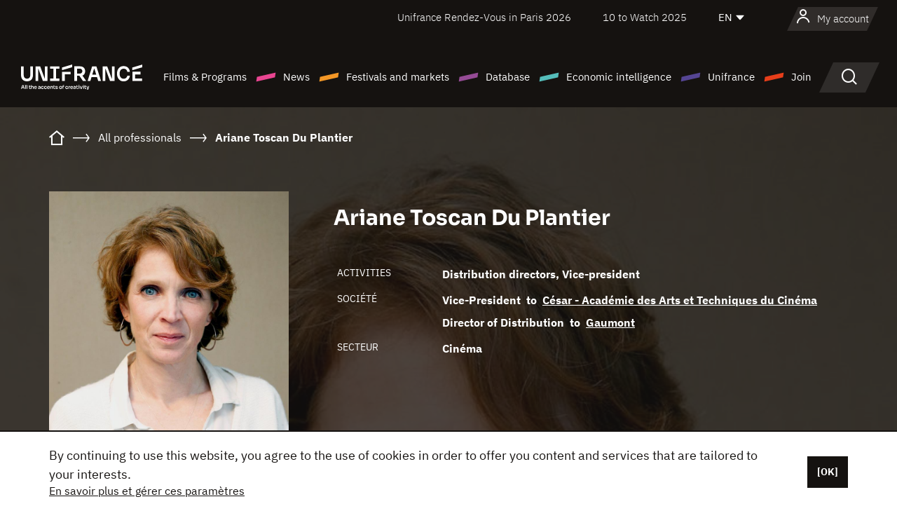

--- FILE ---
content_type: text/html; charset=utf-8
request_url: https://www.google.com/recaptcha/api2/anchor?ar=1&k=6LcJfHopAAAAAJA2ysQXhcpcbIYJi36tX6uIGLaU&co=aHR0cHM6Ly9lbi51bmlmcmFuY2Uub3JnOjQ0Mw..&hl=en&v=PoyoqOPhxBO7pBk68S4YbpHZ&size=normal&anchor-ms=20000&execute-ms=30000&cb=sn5tvkm6aqd
body_size: 49237
content:
<!DOCTYPE HTML><html dir="ltr" lang="en"><head><meta http-equiv="Content-Type" content="text/html; charset=UTF-8">
<meta http-equiv="X-UA-Compatible" content="IE=edge">
<title>reCAPTCHA</title>
<style type="text/css">
/* cyrillic-ext */
@font-face {
  font-family: 'Roboto';
  font-style: normal;
  font-weight: 400;
  font-stretch: 100%;
  src: url(//fonts.gstatic.com/s/roboto/v48/KFO7CnqEu92Fr1ME7kSn66aGLdTylUAMa3GUBHMdazTgWw.woff2) format('woff2');
  unicode-range: U+0460-052F, U+1C80-1C8A, U+20B4, U+2DE0-2DFF, U+A640-A69F, U+FE2E-FE2F;
}
/* cyrillic */
@font-face {
  font-family: 'Roboto';
  font-style: normal;
  font-weight: 400;
  font-stretch: 100%;
  src: url(//fonts.gstatic.com/s/roboto/v48/KFO7CnqEu92Fr1ME7kSn66aGLdTylUAMa3iUBHMdazTgWw.woff2) format('woff2');
  unicode-range: U+0301, U+0400-045F, U+0490-0491, U+04B0-04B1, U+2116;
}
/* greek-ext */
@font-face {
  font-family: 'Roboto';
  font-style: normal;
  font-weight: 400;
  font-stretch: 100%;
  src: url(//fonts.gstatic.com/s/roboto/v48/KFO7CnqEu92Fr1ME7kSn66aGLdTylUAMa3CUBHMdazTgWw.woff2) format('woff2');
  unicode-range: U+1F00-1FFF;
}
/* greek */
@font-face {
  font-family: 'Roboto';
  font-style: normal;
  font-weight: 400;
  font-stretch: 100%;
  src: url(//fonts.gstatic.com/s/roboto/v48/KFO7CnqEu92Fr1ME7kSn66aGLdTylUAMa3-UBHMdazTgWw.woff2) format('woff2');
  unicode-range: U+0370-0377, U+037A-037F, U+0384-038A, U+038C, U+038E-03A1, U+03A3-03FF;
}
/* math */
@font-face {
  font-family: 'Roboto';
  font-style: normal;
  font-weight: 400;
  font-stretch: 100%;
  src: url(//fonts.gstatic.com/s/roboto/v48/KFO7CnqEu92Fr1ME7kSn66aGLdTylUAMawCUBHMdazTgWw.woff2) format('woff2');
  unicode-range: U+0302-0303, U+0305, U+0307-0308, U+0310, U+0312, U+0315, U+031A, U+0326-0327, U+032C, U+032F-0330, U+0332-0333, U+0338, U+033A, U+0346, U+034D, U+0391-03A1, U+03A3-03A9, U+03B1-03C9, U+03D1, U+03D5-03D6, U+03F0-03F1, U+03F4-03F5, U+2016-2017, U+2034-2038, U+203C, U+2040, U+2043, U+2047, U+2050, U+2057, U+205F, U+2070-2071, U+2074-208E, U+2090-209C, U+20D0-20DC, U+20E1, U+20E5-20EF, U+2100-2112, U+2114-2115, U+2117-2121, U+2123-214F, U+2190, U+2192, U+2194-21AE, U+21B0-21E5, U+21F1-21F2, U+21F4-2211, U+2213-2214, U+2216-22FF, U+2308-230B, U+2310, U+2319, U+231C-2321, U+2336-237A, U+237C, U+2395, U+239B-23B7, U+23D0, U+23DC-23E1, U+2474-2475, U+25AF, U+25B3, U+25B7, U+25BD, U+25C1, U+25CA, U+25CC, U+25FB, U+266D-266F, U+27C0-27FF, U+2900-2AFF, U+2B0E-2B11, U+2B30-2B4C, U+2BFE, U+3030, U+FF5B, U+FF5D, U+1D400-1D7FF, U+1EE00-1EEFF;
}
/* symbols */
@font-face {
  font-family: 'Roboto';
  font-style: normal;
  font-weight: 400;
  font-stretch: 100%;
  src: url(//fonts.gstatic.com/s/roboto/v48/KFO7CnqEu92Fr1ME7kSn66aGLdTylUAMaxKUBHMdazTgWw.woff2) format('woff2');
  unicode-range: U+0001-000C, U+000E-001F, U+007F-009F, U+20DD-20E0, U+20E2-20E4, U+2150-218F, U+2190, U+2192, U+2194-2199, U+21AF, U+21E6-21F0, U+21F3, U+2218-2219, U+2299, U+22C4-22C6, U+2300-243F, U+2440-244A, U+2460-24FF, U+25A0-27BF, U+2800-28FF, U+2921-2922, U+2981, U+29BF, U+29EB, U+2B00-2BFF, U+4DC0-4DFF, U+FFF9-FFFB, U+10140-1018E, U+10190-1019C, U+101A0, U+101D0-101FD, U+102E0-102FB, U+10E60-10E7E, U+1D2C0-1D2D3, U+1D2E0-1D37F, U+1F000-1F0FF, U+1F100-1F1AD, U+1F1E6-1F1FF, U+1F30D-1F30F, U+1F315, U+1F31C, U+1F31E, U+1F320-1F32C, U+1F336, U+1F378, U+1F37D, U+1F382, U+1F393-1F39F, U+1F3A7-1F3A8, U+1F3AC-1F3AF, U+1F3C2, U+1F3C4-1F3C6, U+1F3CA-1F3CE, U+1F3D4-1F3E0, U+1F3ED, U+1F3F1-1F3F3, U+1F3F5-1F3F7, U+1F408, U+1F415, U+1F41F, U+1F426, U+1F43F, U+1F441-1F442, U+1F444, U+1F446-1F449, U+1F44C-1F44E, U+1F453, U+1F46A, U+1F47D, U+1F4A3, U+1F4B0, U+1F4B3, U+1F4B9, U+1F4BB, U+1F4BF, U+1F4C8-1F4CB, U+1F4D6, U+1F4DA, U+1F4DF, U+1F4E3-1F4E6, U+1F4EA-1F4ED, U+1F4F7, U+1F4F9-1F4FB, U+1F4FD-1F4FE, U+1F503, U+1F507-1F50B, U+1F50D, U+1F512-1F513, U+1F53E-1F54A, U+1F54F-1F5FA, U+1F610, U+1F650-1F67F, U+1F687, U+1F68D, U+1F691, U+1F694, U+1F698, U+1F6AD, U+1F6B2, U+1F6B9-1F6BA, U+1F6BC, U+1F6C6-1F6CF, U+1F6D3-1F6D7, U+1F6E0-1F6EA, U+1F6F0-1F6F3, U+1F6F7-1F6FC, U+1F700-1F7FF, U+1F800-1F80B, U+1F810-1F847, U+1F850-1F859, U+1F860-1F887, U+1F890-1F8AD, U+1F8B0-1F8BB, U+1F8C0-1F8C1, U+1F900-1F90B, U+1F93B, U+1F946, U+1F984, U+1F996, U+1F9E9, U+1FA00-1FA6F, U+1FA70-1FA7C, U+1FA80-1FA89, U+1FA8F-1FAC6, U+1FACE-1FADC, U+1FADF-1FAE9, U+1FAF0-1FAF8, U+1FB00-1FBFF;
}
/* vietnamese */
@font-face {
  font-family: 'Roboto';
  font-style: normal;
  font-weight: 400;
  font-stretch: 100%;
  src: url(//fonts.gstatic.com/s/roboto/v48/KFO7CnqEu92Fr1ME7kSn66aGLdTylUAMa3OUBHMdazTgWw.woff2) format('woff2');
  unicode-range: U+0102-0103, U+0110-0111, U+0128-0129, U+0168-0169, U+01A0-01A1, U+01AF-01B0, U+0300-0301, U+0303-0304, U+0308-0309, U+0323, U+0329, U+1EA0-1EF9, U+20AB;
}
/* latin-ext */
@font-face {
  font-family: 'Roboto';
  font-style: normal;
  font-weight: 400;
  font-stretch: 100%;
  src: url(//fonts.gstatic.com/s/roboto/v48/KFO7CnqEu92Fr1ME7kSn66aGLdTylUAMa3KUBHMdazTgWw.woff2) format('woff2');
  unicode-range: U+0100-02BA, U+02BD-02C5, U+02C7-02CC, U+02CE-02D7, U+02DD-02FF, U+0304, U+0308, U+0329, U+1D00-1DBF, U+1E00-1E9F, U+1EF2-1EFF, U+2020, U+20A0-20AB, U+20AD-20C0, U+2113, U+2C60-2C7F, U+A720-A7FF;
}
/* latin */
@font-face {
  font-family: 'Roboto';
  font-style: normal;
  font-weight: 400;
  font-stretch: 100%;
  src: url(//fonts.gstatic.com/s/roboto/v48/KFO7CnqEu92Fr1ME7kSn66aGLdTylUAMa3yUBHMdazQ.woff2) format('woff2');
  unicode-range: U+0000-00FF, U+0131, U+0152-0153, U+02BB-02BC, U+02C6, U+02DA, U+02DC, U+0304, U+0308, U+0329, U+2000-206F, U+20AC, U+2122, U+2191, U+2193, U+2212, U+2215, U+FEFF, U+FFFD;
}
/* cyrillic-ext */
@font-face {
  font-family: 'Roboto';
  font-style: normal;
  font-weight: 500;
  font-stretch: 100%;
  src: url(//fonts.gstatic.com/s/roboto/v48/KFO7CnqEu92Fr1ME7kSn66aGLdTylUAMa3GUBHMdazTgWw.woff2) format('woff2');
  unicode-range: U+0460-052F, U+1C80-1C8A, U+20B4, U+2DE0-2DFF, U+A640-A69F, U+FE2E-FE2F;
}
/* cyrillic */
@font-face {
  font-family: 'Roboto';
  font-style: normal;
  font-weight: 500;
  font-stretch: 100%;
  src: url(//fonts.gstatic.com/s/roboto/v48/KFO7CnqEu92Fr1ME7kSn66aGLdTylUAMa3iUBHMdazTgWw.woff2) format('woff2');
  unicode-range: U+0301, U+0400-045F, U+0490-0491, U+04B0-04B1, U+2116;
}
/* greek-ext */
@font-face {
  font-family: 'Roboto';
  font-style: normal;
  font-weight: 500;
  font-stretch: 100%;
  src: url(//fonts.gstatic.com/s/roboto/v48/KFO7CnqEu92Fr1ME7kSn66aGLdTylUAMa3CUBHMdazTgWw.woff2) format('woff2');
  unicode-range: U+1F00-1FFF;
}
/* greek */
@font-face {
  font-family: 'Roboto';
  font-style: normal;
  font-weight: 500;
  font-stretch: 100%;
  src: url(//fonts.gstatic.com/s/roboto/v48/KFO7CnqEu92Fr1ME7kSn66aGLdTylUAMa3-UBHMdazTgWw.woff2) format('woff2');
  unicode-range: U+0370-0377, U+037A-037F, U+0384-038A, U+038C, U+038E-03A1, U+03A3-03FF;
}
/* math */
@font-face {
  font-family: 'Roboto';
  font-style: normal;
  font-weight: 500;
  font-stretch: 100%;
  src: url(//fonts.gstatic.com/s/roboto/v48/KFO7CnqEu92Fr1ME7kSn66aGLdTylUAMawCUBHMdazTgWw.woff2) format('woff2');
  unicode-range: U+0302-0303, U+0305, U+0307-0308, U+0310, U+0312, U+0315, U+031A, U+0326-0327, U+032C, U+032F-0330, U+0332-0333, U+0338, U+033A, U+0346, U+034D, U+0391-03A1, U+03A3-03A9, U+03B1-03C9, U+03D1, U+03D5-03D6, U+03F0-03F1, U+03F4-03F5, U+2016-2017, U+2034-2038, U+203C, U+2040, U+2043, U+2047, U+2050, U+2057, U+205F, U+2070-2071, U+2074-208E, U+2090-209C, U+20D0-20DC, U+20E1, U+20E5-20EF, U+2100-2112, U+2114-2115, U+2117-2121, U+2123-214F, U+2190, U+2192, U+2194-21AE, U+21B0-21E5, U+21F1-21F2, U+21F4-2211, U+2213-2214, U+2216-22FF, U+2308-230B, U+2310, U+2319, U+231C-2321, U+2336-237A, U+237C, U+2395, U+239B-23B7, U+23D0, U+23DC-23E1, U+2474-2475, U+25AF, U+25B3, U+25B7, U+25BD, U+25C1, U+25CA, U+25CC, U+25FB, U+266D-266F, U+27C0-27FF, U+2900-2AFF, U+2B0E-2B11, U+2B30-2B4C, U+2BFE, U+3030, U+FF5B, U+FF5D, U+1D400-1D7FF, U+1EE00-1EEFF;
}
/* symbols */
@font-face {
  font-family: 'Roboto';
  font-style: normal;
  font-weight: 500;
  font-stretch: 100%;
  src: url(//fonts.gstatic.com/s/roboto/v48/KFO7CnqEu92Fr1ME7kSn66aGLdTylUAMaxKUBHMdazTgWw.woff2) format('woff2');
  unicode-range: U+0001-000C, U+000E-001F, U+007F-009F, U+20DD-20E0, U+20E2-20E4, U+2150-218F, U+2190, U+2192, U+2194-2199, U+21AF, U+21E6-21F0, U+21F3, U+2218-2219, U+2299, U+22C4-22C6, U+2300-243F, U+2440-244A, U+2460-24FF, U+25A0-27BF, U+2800-28FF, U+2921-2922, U+2981, U+29BF, U+29EB, U+2B00-2BFF, U+4DC0-4DFF, U+FFF9-FFFB, U+10140-1018E, U+10190-1019C, U+101A0, U+101D0-101FD, U+102E0-102FB, U+10E60-10E7E, U+1D2C0-1D2D3, U+1D2E0-1D37F, U+1F000-1F0FF, U+1F100-1F1AD, U+1F1E6-1F1FF, U+1F30D-1F30F, U+1F315, U+1F31C, U+1F31E, U+1F320-1F32C, U+1F336, U+1F378, U+1F37D, U+1F382, U+1F393-1F39F, U+1F3A7-1F3A8, U+1F3AC-1F3AF, U+1F3C2, U+1F3C4-1F3C6, U+1F3CA-1F3CE, U+1F3D4-1F3E0, U+1F3ED, U+1F3F1-1F3F3, U+1F3F5-1F3F7, U+1F408, U+1F415, U+1F41F, U+1F426, U+1F43F, U+1F441-1F442, U+1F444, U+1F446-1F449, U+1F44C-1F44E, U+1F453, U+1F46A, U+1F47D, U+1F4A3, U+1F4B0, U+1F4B3, U+1F4B9, U+1F4BB, U+1F4BF, U+1F4C8-1F4CB, U+1F4D6, U+1F4DA, U+1F4DF, U+1F4E3-1F4E6, U+1F4EA-1F4ED, U+1F4F7, U+1F4F9-1F4FB, U+1F4FD-1F4FE, U+1F503, U+1F507-1F50B, U+1F50D, U+1F512-1F513, U+1F53E-1F54A, U+1F54F-1F5FA, U+1F610, U+1F650-1F67F, U+1F687, U+1F68D, U+1F691, U+1F694, U+1F698, U+1F6AD, U+1F6B2, U+1F6B9-1F6BA, U+1F6BC, U+1F6C6-1F6CF, U+1F6D3-1F6D7, U+1F6E0-1F6EA, U+1F6F0-1F6F3, U+1F6F7-1F6FC, U+1F700-1F7FF, U+1F800-1F80B, U+1F810-1F847, U+1F850-1F859, U+1F860-1F887, U+1F890-1F8AD, U+1F8B0-1F8BB, U+1F8C0-1F8C1, U+1F900-1F90B, U+1F93B, U+1F946, U+1F984, U+1F996, U+1F9E9, U+1FA00-1FA6F, U+1FA70-1FA7C, U+1FA80-1FA89, U+1FA8F-1FAC6, U+1FACE-1FADC, U+1FADF-1FAE9, U+1FAF0-1FAF8, U+1FB00-1FBFF;
}
/* vietnamese */
@font-face {
  font-family: 'Roboto';
  font-style: normal;
  font-weight: 500;
  font-stretch: 100%;
  src: url(//fonts.gstatic.com/s/roboto/v48/KFO7CnqEu92Fr1ME7kSn66aGLdTylUAMa3OUBHMdazTgWw.woff2) format('woff2');
  unicode-range: U+0102-0103, U+0110-0111, U+0128-0129, U+0168-0169, U+01A0-01A1, U+01AF-01B0, U+0300-0301, U+0303-0304, U+0308-0309, U+0323, U+0329, U+1EA0-1EF9, U+20AB;
}
/* latin-ext */
@font-face {
  font-family: 'Roboto';
  font-style: normal;
  font-weight: 500;
  font-stretch: 100%;
  src: url(//fonts.gstatic.com/s/roboto/v48/KFO7CnqEu92Fr1ME7kSn66aGLdTylUAMa3KUBHMdazTgWw.woff2) format('woff2');
  unicode-range: U+0100-02BA, U+02BD-02C5, U+02C7-02CC, U+02CE-02D7, U+02DD-02FF, U+0304, U+0308, U+0329, U+1D00-1DBF, U+1E00-1E9F, U+1EF2-1EFF, U+2020, U+20A0-20AB, U+20AD-20C0, U+2113, U+2C60-2C7F, U+A720-A7FF;
}
/* latin */
@font-face {
  font-family: 'Roboto';
  font-style: normal;
  font-weight: 500;
  font-stretch: 100%;
  src: url(//fonts.gstatic.com/s/roboto/v48/KFO7CnqEu92Fr1ME7kSn66aGLdTylUAMa3yUBHMdazQ.woff2) format('woff2');
  unicode-range: U+0000-00FF, U+0131, U+0152-0153, U+02BB-02BC, U+02C6, U+02DA, U+02DC, U+0304, U+0308, U+0329, U+2000-206F, U+20AC, U+2122, U+2191, U+2193, U+2212, U+2215, U+FEFF, U+FFFD;
}
/* cyrillic-ext */
@font-face {
  font-family: 'Roboto';
  font-style: normal;
  font-weight: 900;
  font-stretch: 100%;
  src: url(//fonts.gstatic.com/s/roboto/v48/KFO7CnqEu92Fr1ME7kSn66aGLdTylUAMa3GUBHMdazTgWw.woff2) format('woff2');
  unicode-range: U+0460-052F, U+1C80-1C8A, U+20B4, U+2DE0-2DFF, U+A640-A69F, U+FE2E-FE2F;
}
/* cyrillic */
@font-face {
  font-family: 'Roboto';
  font-style: normal;
  font-weight: 900;
  font-stretch: 100%;
  src: url(//fonts.gstatic.com/s/roboto/v48/KFO7CnqEu92Fr1ME7kSn66aGLdTylUAMa3iUBHMdazTgWw.woff2) format('woff2');
  unicode-range: U+0301, U+0400-045F, U+0490-0491, U+04B0-04B1, U+2116;
}
/* greek-ext */
@font-face {
  font-family: 'Roboto';
  font-style: normal;
  font-weight: 900;
  font-stretch: 100%;
  src: url(//fonts.gstatic.com/s/roboto/v48/KFO7CnqEu92Fr1ME7kSn66aGLdTylUAMa3CUBHMdazTgWw.woff2) format('woff2');
  unicode-range: U+1F00-1FFF;
}
/* greek */
@font-face {
  font-family: 'Roboto';
  font-style: normal;
  font-weight: 900;
  font-stretch: 100%;
  src: url(//fonts.gstatic.com/s/roboto/v48/KFO7CnqEu92Fr1ME7kSn66aGLdTylUAMa3-UBHMdazTgWw.woff2) format('woff2');
  unicode-range: U+0370-0377, U+037A-037F, U+0384-038A, U+038C, U+038E-03A1, U+03A3-03FF;
}
/* math */
@font-face {
  font-family: 'Roboto';
  font-style: normal;
  font-weight: 900;
  font-stretch: 100%;
  src: url(//fonts.gstatic.com/s/roboto/v48/KFO7CnqEu92Fr1ME7kSn66aGLdTylUAMawCUBHMdazTgWw.woff2) format('woff2');
  unicode-range: U+0302-0303, U+0305, U+0307-0308, U+0310, U+0312, U+0315, U+031A, U+0326-0327, U+032C, U+032F-0330, U+0332-0333, U+0338, U+033A, U+0346, U+034D, U+0391-03A1, U+03A3-03A9, U+03B1-03C9, U+03D1, U+03D5-03D6, U+03F0-03F1, U+03F4-03F5, U+2016-2017, U+2034-2038, U+203C, U+2040, U+2043, U+2047, U+2050, U+2057, U+205F, U+2070-2071, U+2074-208E, U+2090-209C, U+20D0-20DC, U+20E1, U+20E5-20EF, U+2100-2112, U+2114-2115, U+2117-2121, U+2123-214F, U+2190, U+2192, U+2194-21AE, U+21B0-21E5, U+21F1-21F2, U+21F4-2211, U+2213-2214, U+2216-22FF, U+2308-230B, U+2310, U+2319, U+231C-2321, U+2336-237A, U+237C, U+2395, U+239B-23B7, U+23D0, U+23DC-23E1, U+2474-2475, U+25AF, U+25B3, U+25B7, U+25BD, U+25C1, U+25CA, U+25CC, U+25FB, U+266D-266F, U+27C0-27FF, U+2900-2AFF, U+2B0E-2B11, U+2B30-2B4C, U+2BFE, U+3030, U+FF5B, U+FF5D, U+1D400-1D7FF, U+1EE00-1EEFF;
}
/* symbols */
@font-face {
  font-family: 'Roboto';
  font-style: normal;
  font-weight: 900;
  font-stretch: 100%;
  src: url(//fonts.gstatic.com/s/roboto/v48/KFO7CnqEu92Fr1ME7kSn66aGLdTylUAMaxKUBHMdazTgWw.woff2) format('woff2');
  unicode-range: U+0001-000C, U+000E-001F, U+007F-009F, U+20DD-20E0, U+20E2-20E4, U+2150-218F, U+2190, U+2192, U+2194-2199, U+21AF, U+21E6-21F0, U+21F3, U+2218-2219, U+2299, U+22C4-22C6, U+2300-243F, U+2440-244A, U+2460-24FF, U+25A0-27BF, U+2800-28FF, U+2921-2922, U+2981, U+29BF, U+29EB, U+2B00-2BFF, U+4DC0-4DFF, U+FFF9-FFFB, U+10140-1018E, U+10190-1019C, U+101A0, U+101D0-101FD, U+102E0-102FB, U+10E60-10E7E, U+1D2C0-1D2D3, U+1D2E0-1D37F, U+1F000-1F0FF, U+1F100-1F1AD, U+1F1E6-1F1FF, U+1F30D-1F30F, U+1F315, U+1F31C, U+1F31E, U+1F320-1F32C, U+1F336, U+1F378, U+1F37D, U+1F382, U+1F393-1F39F, U+1F3A7-1F3A8, U+1F3AC-1F3AF, U+1F3C2, U+1F3C4-1F3C6, U+1F3CA-1F3CE, U+1F3D4-1F3E0, U+1F3ED, U+1F3F1-1F3F3, U+1F3F5-1F3F7, U+1F408, U+1F415, U+1F41F, U+1F426, U+1F43F, U+1F441-1F442, U+1F444, U+1F446-1F449, U+1F44C-1F44E, U+1F453, U+1F46A, U+1F47D, U+1F4A3, U+1F4B0, U+1F4B3, U+1F4B9, U+1F4BB, U+1F4BF, U+1F4C8-1F4CB, U+1F4D6, U+1F4DA, U+1F4DF, U+1F4E3-1F4E6, U+1F4EA-1F4ED, U+1F4F7, U+1F4F9-1F4FB, U+1F4FD-1F4FE, U+1F503, U+1F507-1F50B, U+1F50D, U+1F512-1F513, U+1F53E-1F54A, U+1F54F-1F5FA, U+1F610, U+1F650-1F67F, U+1F687, U+1F68D, U+1F691, U+1F694, U+1F698, U+1F6AD, U+1F6B2, U+1F6B9-1F6BA, U+1F6BC, U+1F6C6-1F6CF, U+1F6D3-1F6D7, U+1F6E0-1F6EA, U+1F6F0-1F6F3, U+1F6F7-1F6FC, U+1F700-1F7FF, U+1F800-1F80B, U+1F810-1F847, U+1F850-1F859, U+1F860-1F887, U+1F890-1F8AD, U+1F8B0-1F8BB, U+1F8C0-1F8C1, U+1F900-1F90B, U+1F93B, U+1F946, U+1F984, U+1F996, U+1F9E9, U+1FA00-1FA6F, U+1FA70-1FA7C, U+1FA80-1FA89, U+1FA8F-1FAC6, U+1FACE-1FADC, U+1FADF-1FAE9, U+1FAF0-1FAF8, U+1FB00-1FBFF;
}
/* vietnamese */
@font-face {
  font-family: 'Roboto';
  font-style: normal;
  font-weight: 900;
  font-stretch: 100%;
  src: url(//fonts.gstatic.com/s/roboto/v48/KFO7CnqEu92Fr1ME7kSn66aGLdTylUAMa3OUBHMdazTgWw.woff2) format('woff2');
  unicode-range: U+0102-0103, U+0110-0111, U+0128-0129, U+0168-0169, U+01A0-01A1, U+01AF-01B0, U+0300-0301, U+0303-0304, U+0308-0309, U+0323, U+0329, U+1EA0-1EF9, U+20AB;
}
/* latin-ext */
@font-face {
  font-family: 'Roboto';
  font-style: normal;
  font-weight: 900;
  font-stretch: 100%;
  src: url(//fonts.gstatic.com/s/roboto/v48/KFO7CnqEu92Fr1ME7kSn66aGLdTylUAMa3KUBHMdazTgWw.woff2) format('woff2');
  unicode-range: U+0100-02BA, U+02BD-02C5, U+02C7-02CC, U+02CE-02D7, U+02DD-02FF, U+0304, U+0308, U+0329, U+1D00-1DBF, U+1E00-1E9F, U+1EF2-1EFF, U+2020, U+20A0-20AB, U+20AD-20C0, U+2113, U+2C60-2C7F, U+A720-A7FF;
}
/* latin */
@font-face {
  font-family: 'Roboto';
  font-style: normal;
  font-weight: 900;
  font-stretch: 100%;
  src: url(//fonts.gstatic.com/s/roboto/v48/KFO7CnqEu92Fr1ME7kSn66aGLdTylUAMa3yUBHMdazQ.woff2) format('woff2');
  unicode-range: U+0000-00FF, U+0131, U+0152-0153, U+02BB-02BC, U+02C6, U+02DA, U+02DC, U+0304, U+0308, U+0329, U+2000-206F, U+20AC, U+2122, U+2191, U+2193, U+2212, U+2215, U+FEFF, U+FFFD;
}

</style>
<link rel="stylesheet" type="text/css" href="https://www.gstatic.com/recaptcha/releases/PoyoqOPhxBO7pBk68S4YbpHZ/styles__ltr.css">
<script nonce="DGtvagY1i93yPdr8vAlGjw" type="text/javascript">window['__recaptcha_api'] = 'https://www.google.com/recaptcha/api2/';</script>
<script type="text/javascript" src="https://www.gstatic.com/recaptcha/releases/PoyoqOPhxBO7pBk68S4YbpHZ/recaptcha__en.js" nonce="DGtvagY1i93yPdr8vAlGjw">
      
    </script></head>
<body><div id="rc-anchor-alert" class="rc-anchor-alert"></div>
<input type="hidden" id="recaptcha-token" value="[base64]">
<script type="text/javascript" nonce="DGtvagY1i93yPdr8vAlGjw">
      recaptcha.anchor.Main.init("[\x22ainput\x22,[\x22bgdata\x22,\x22\x22,\[base64]/[base64]/[base64]/[base64]/[base64]/UltsKytdPUU6KEU8MjA0OD9SW2wrK109RT4+NnwxOTI6KChFJjY0NTEyKT09NTUyOTYmJk0rMTxjLmxlbmd0aCYmKGMuY2hhckNvZGVBdChNKzEpJjY0NTEyKT09NTYzMjA/[base64]/[base64]/[base64]/[base64]/[base64]/[base64]/[base64]\x22,\[base64]\\u003d\\u003d\x22,\[base64]/Cj0DCjsKWwr8dwrHDmnDCtlJvwpg+w7TDvBsXwoQrw5nCl0vCvSNVMW5rSTh5wr/Cp8OLIMKRRiABacOpwp/CmsO3w5fCrsOTwrU/PSnDtwUZw5AufcOfwpHDu1zDncK3w6gkw5HCgcKiUgHCtcKUw4XDuWkfEnXChMOYwpZnCFN4dMOcw4PCqsOTGEUzwq/Cv8OHw5zCqMKlwr0LGMO7QcOww4Mcw5DDpnx/QTRxFcOqRGHCv8O2TmB8w5PCuMKZw55hHwHCoh/Cu8OlKsOdUxnCnxpAw5ggNFXDkMOaU8K5A0x1XMKDHFZ5wrI8w6jCjMOFQzTCt2pJw5jDlsOTwrM6wo3DrsOWwpvDsVvDsRBzwrTCr8OYwpIHCV1lw6Fgw7Utw6PCtklbaVHCsizDiThSNhw/GcOeW2kwwpV0fwt9XS/Dq107wpnDsMKfw54kJx7DjUcXwpkEw5DCiDN2UcKkeylxwrpQLcO7w7EWw5PCgGsfwrTDjcO/LADDvwnDhnxiwoE9EMKKw7szwr3CscOXw6TCuDRKW8KAXcO/[base64]/DkwzCncKCwpALwpQMFA5jc8K5wrFVw7VUw7lueSMbUMOlwotfw7HDlMOrBcOKc3tDasO+AQN9fD3Dn8ONN8OHNcOzVcKiw4jCi8OYw5Eyw6Atw5/CiHRPenpiwpbDt8KLwqpAw7UtTHQRw4HDq0nDusO8fE7CjcO1w7DCtB/CtWDDl8K6KMOcTMODaMKzwrFxwphKGmrCtcODdsOOPTRaZsK4PMKlw5nCoMOzw5NxZHzCjMOLwo1xQ8K0w4fDqVvDnGZlwqknw5I7wqbCrVBfw7TDi3bDgcOMTlMSPEolw7/Di08gw4pLCBgrUBtSwrFhw5vChQLDswXDlQxSw5QNwqMGw4RUR8KLA2fDqG3DvcKKwrxxCUdSwqnChicrY8ODWMKIIMOZGkYAAMK8FwFRwp4mwp5ES8KSwpLCp8KnbcOjw4bDq2JbGmjDgVDDuMKLNWTDisOhclBSO8OqwqoCGX/[base64]/CtcOUQ3jCn8OSQMOTwrA5wofCuF9Gwr49w5lgw5PCkMOHa2PCgcKKw7DDmWXDhcKLw7DDg8KAdsKjw5LDhhgxH8Okw5hBKHoHwq7DhTfDtwUsJmfCiDfCkkZEAMOaFhdhw48awq9lwrHCty/DoiTCrcOuTVp3QcOfdwrCs1gtPUkbwpDDiMOVKAs5dsKnXcKdwoIzw7fDncOuw7pOGwYWIgpqFMOINsK4VcOdWD7DkFjDk1/Cv0VjATI9wqp1FGLCtEwSIMKTw7c6dcKww6xrwrIuw7PDi8K6w7jDpQbDkkHCnzhpw6Bcw6bDo8Oyw7vCjyMLwonDhFHCt8Ksw6ogwqzCmVfCqgxkWWgefxjDnsKgwp4Lw7rDvVfDhcKfwqICw4jCicKKYMKUdMOJSCrDkht9w6nDsMOmwpfDosKrL8ONKXw4wo9sRk/DmcOgw6xHwpnDvSrDtC3CvMKPSMOOw58bwo5JWEDCiF7DhAxqRx3Cr2fDmcKdBizDolhyw7zCmsODw6DDjGRnw6ZsL0zCjwhvw5PDg8KWNMOYYC8RW0nCtgfCmMOlwqnDocOpwpLDpsO7w5d9wq/CksKlWhIewrxNwrPCl1DDhsKmw6YnQMOnw40SCsKSw4dFw6kHDmfDp8KAKsO5U8ORwpvDusOOwqdSfX0Gw47Dq2NJYFHCqcOPEztBwprDpcK+woQmZ8OAGlhtHMK0EcO6worCrsK/LMKbwqnDkcKeV8KIBMOUSQVRw4o/RwYzaMOgA3ZTXgzCkcK5w5IzW0FdAsKBw6rCqwIHAT5WK8Klw7fCu8OEwpHDg8KWMMO0w6fDl8K1fVzCvsOzw4/[base64]/YsKaT8OZw4MwwpjDicOQHcOzWsK2CE/DkMKdwo94R8KtBhBIOMOtw6FdwosJcMOjP8O3w5hcwqBFw7fDv8OqVwbDtMOqwpE/MiHDuMOeVMOlZ3PCoVLCocOTUy0kXcKcHsKkLgwrRMOtB8Ovf8KWKcKHDTIZFWACRcORXSsRYWXDskhuwplVVAceWMOzWkbCnFRGw7Zmw7teKlFow47CvMKDQXdQwrFrw4phw6DDjBXDgwzDmsKsdjjCmU3DicOeOMK4w5IkVcKHI0DDvsKww5/[base64]/DgsOnwqrDqgICw74HSAPCozofwpzDr8OyBhfCvcOWZyXCnxDClMOcw5rDpcOzw7HDp8O4C3bDncK+ZQgLIcKZworDrz4ISGcDdMOVEsK5byPCpXvCvcOzJw/Cm8KhEcO2fsKuwpJABcK/RMOaExlaSsKuwrRsXRfDmsO4VcKZSMOdAzTChMOaw4bDssOVFGfCtghdw7YBw5XDs8K+w4dQwqBDw6nCjMOxwrMtwrUpw61Yw6fCq8Ksw4jDsxTCosKiORDDoHnCpkTDpyTDj8OlFsO/QcODw4rCt8OBei7CtMOow5IQQkrClcOxSMKjCcO7OMOrNUnCnVfDugbDrB8zJHIQUXY5w6gCw7bCrzPDqcKgeUYuYQHDmsKFw74rw5F5bRnDosOdwobDgsKcw5nDlS/[base64]/CiAgYwo/Drk8EDyt4BW46wr1/[base64]/aF0XAsOmVGoGw43DtsOAPyAowr8/wpnCi8K6TV0bBsOowrslAsKrPSIJw6TDpsOawpJPV8Ohf8K9woo2w5UhTcOjwoEbw5TClsOgPHHCssKFw6ZkwoBtw6vCuMKmNn8cGMKXJcKFDmnDh1rDlsKmwoAfwoghwr7Ct0oCTC/CtcK2wo7CpcK7w7vCgw8eMEgIw6cDw4zCmx56SVzDslvDocO9wpnCjXTCm8KxVG/CnMK7Zx/DosORw7ItYMO8w5vCmnTDn8OxaMKPfMKJwoTDsVLCn8KqecOLw5TDvFhXw5RFcsOywq3Ds3w5woIAwq7Cs1TDjSdXwp3ChGnCgiUIEcOzMTnDuih/P8KHTEUeXMOdDsKSUFTCrQnDg8KAd0JGwqpcwr8gRMK0wrLCssOeeFXCgMKNw4g0w7Axw55VUxLCjcObwoEDwrPDlx3Dug7ChcOsYMK/Sws/fW1TwrfDjhoiwpnDtMKrwoTDsiEVKEfCpsKnBcKLwr5PWn0eQsK6LsOVISd7D0DDg8OlcQFHw5Fewr0jRsK+w47DnMK8D8OMw7VRTsOMwqzDumLCrh56ZwhWNcKuwqQ+w7RMTU47w5bDo2/[base64]/wpVwXcOGPUkKw7zCqA3DinjChcK6HcK/wrwnVMOVwqbCll3DjRwuw7bCm8K/[base64]/ChFbCnMO7wrvCpQ0NwrxlecKUwrjDhsKHWsObwohZw5DCoGcFMAAjBn4ZLHnCg8KLwql1cTXCosOXH13CkWIQw7LDgMK+wq/DmMKRdxx5PF5fGWo7TXvDi8OaBSoJwozDnxbCqMOrFn4Iw6UIwo59wpHChMKmw6JyR3RRK8OZSm8cw5YCYcKlAxvCkMODwodMwrTDm8OLasO+wpnCrFXCok1gwqDDnsKOw6nDgE/DlsOWwr/CvsOXIsOnIcOxa8Ocwo7DnsOTRMKRw5nCgMKIw4s/ZQLDplrDg1lJw7xQEcOHwoJRKMOOw4sxaMK/OsK8wqpWw6xMBwHDi8KaGWnDrijDogfDlMKAPcKHwrc4wrnDizxWIR0Jw5Zawo9kT8O3ZVHDqEdRczXCr8KVw59iA8K7bMK8w4MyTsOMw6M1Dn0dwr/[base64]/CsnfDvMKww7EZXB1cwpQTwphgw4oAU1ggwr7CtcKHDcO3wr/Cs0czw6IiTgs3w7vCjsKcwrVEw7DDpEIPw6fDql94R8KQEcOxw7fClzZnwpDDgh0qK2fCij8Lw545w47DjD17wqodFRfCjcKBw5nCoGjDrsKRwrAgZ8OmdMK6Ngx4wq3Dqw/DtsKUTzASODI1fzvCrgg6HF0hw78beh0SIsKVwr0wwpTClMO5w7TDscO9PQgewo7CucO/HUM9w5DDrmoZbMOQK3lqTmXDnMO+w47CpMOuZMOcK3ICwplvUx3DncOiW33Ds8OXH8K0U0PCkMKqDS4AJ8Ogb2nCpMOMa8KQwrzCnyR7wrzCtW8tC8O4BMOIYUYBwpnCiClNw6xbJiwXbWEcF8ORTlhgwqsjw6/CmVAgSzbDrh7ChMKbJENMw78swpkjKsKwckJDw4zDjcKBw6Atw53Di37DocONPBUjXjs1w5d5fsOow6bDsi8hw6TCuRAXeHnDsMOSw6/[base64]/w4rCh3UDF1A/VD91LcKcNVEWUgR4CBHCvirDmXV3w4fDiQg6I8Khw7sewr3CjBDDuwvCo8KBwox4J2d0VsOKZDPCnMKXKAPDmMOXw7sUwrJuNMOHw45qccK1cSRVdMOGwofDnG1+wrHCqzvDoynCn3bDhsO/wqFRw4jDrB3Dvndhwq89w5/DvMK7woxTY2rDjcKVbCB+S1pSwrBuOWrCu8OhaMKQCH0KwqJdwr1wFcKxS8KRw7vDjcKew7/[base64]/CrcOGe8OlXsKEwrxiwoQFGcKowrgpScOrwpQow6nCtTnDrXQqSzXDn38xFsKgw6HDnMOdehrCn343w48Ow75tw4PCohUGD3jDh8Onw5EIwpDDlcKHw6FNdQxJwpDDscODwpXDkcKqw7szHcKVw4TDucKATMOmdcOhKgJ3CcOZw5HCqTk/w6bDpHIPwpBcw4jDt2RIacODLMKsbcOxOMOtw6MNJcOmJBbCrMO1PMKzwoo3Vl3Ci8Klw7nDmHrDtFgFKVc2IFkWwr3DmXPDphDDm8OdIVPDrx7DhUvCrTvCtsKnwrggw6odSmYIw7fCmVJvw6XDocOGw4bDuVMkw5zDmXc0QHZ0w7pka8KDwp/[base64]/DqMOUwqwDGMOiRX/Dp8O1w5bCrVxsKMO2wqtcwoEjw67CtDUkOMKPwoFWEsOfwq0WdUJtw7PDmMKMMMKpwozDtcK0PcKIBiLDmsOawohiwpbDvcOgwoLDt8KkX8ONKVgkw7Yyd8Kuf8OWdicJwpkpEjXDmFUeD154w4DCk8Omw6dawrTDhcKgfwrCpX/CpMKqFsKuw6bCnEDCocOdPsO1XMOuf3pcw5oBHsONBcKOHcOsw6/[base64]/DrMKLw7vCjsKRX8OHw7bCqgYrwqTCp8K2VsKcwo1NwqTDgz46w4fCs8ObfsOOHcOFw63CqMOcE8OWwr0ew5XDk8KrNC89wrTCn3p/w4NfEnFNwq/DhBrCml/[base64]/w4TCv8OJw5d2AcKUG8O/w7vDvMK0VsKvwr/CpHnCiUXCvRXCnVR9w7N2VcKowqpOYVcgwrvDi1RDDDDDnQzCmsO2K21zw5HCigfCh2k9w59Uw5TCm8OmwoA7XcKHHsOCbsOfw6Fwwo/CtTxNecOzLMKyw57Cg8KowojDv8OucMKxwpDCo8Omw6XCk8Kfw5o0wrJ4cgU3GMKrw4DDtcOCHFJ5N1wFw4QVGjnCqMOGP8OUwoLDnMOpw7rDj8OMNsOhOiTDhMKnI8OQGgPDrcKRwoplw4vDucOXw6jCni3Ch3zDjcK7aSbDlXbDj0g/[base64]/CpcKnwq3DqxfCsMOOw7ogw64ZwqsBwojCg8OHw5vDpXk0Gj1SETswwrLCncOZwozCusO/w5bDikDCrA8LRytIHsKhD0LDgw09w6PCrsKGNsOHwrdSBMKRwoXCmsK7wqkjw77Di8Otw7XDs8KeQsKrJi3CncKyw5HCvRrDjwfCqcKzw6PDpClKwrkyw7d0wp/[base64]/[base64]/Ch8Ovwo7DuXjCojE8WiUgBsKBQsOaw6fDpAB6MVPDssOHTcO0Gm5hDxldw7LCiA4jH2lCw6LDucOEw5Rzw7zColhaSloJwqzDu3YAwpnDksKTw6JCw45zKETDssKVc8OIw79/PsKkw5kLSg3DqsKKecOdccKwZC3CkkrDkBjDnjjCmMKONcOhJsOxEwLDmWXDuFfDv8OcwoXDs8KbwqEDCsOBw5JZbwfCsFbCh3zCg1fDqVUzc1zDh8ODw4/DoMKIwpDCmG1HR3PCkVYnUsK9w6DCgsKjwprCuSLDnxBdDHUPbVliRkvDom/CksOXw4PCosO7VcOuwrjCvsKGJFnCjWTDgUHCjsOmJMKbw5fDrMKww5bCv8KnOSoQwoFewrHCglFHwo/DpsOdw505wrx6w4bDvcOeYT/Cqw/DjMOZwrt1w58af8Ocw5DCu2LCrsODwqHDpcKnYAbDucKJw43DkDfDtcK6WHLDk2hFw6zDucOVwqE0RcKnw5/CjWMYw5x7w7rCucOKasOCPWrCjsOVJUPDs2EMwqPCoAcTwr9ow4RfRmDDgkhww41QwooDwoVkw4ddwoxmUHvCjUjCgsKcw4jCsMOfwpg9w4ZDwoAQwoPDq8KYHG8bw6c8w58NworCpkXDvcKwccOYHnLCsS90T8O4BXJGDsOwwqbCpSbDlhMXw6Vtwq/DqMKtwpIxYcKpw7V5w5NvdD8sw680O140wqvDsC3Dk8OsLMO1JcOkD1E7fCRLwo/[base64]/CiDDDlh4VesODOcO0w6ZdJsKtw44+bnbDpDBzwp3CvnTDm1srVErDicOXC8OnHMO9w50Ewo4oTsOhHXJxwrvDpMOtw43CosKwNWsEPcOnd8Kxw6nDkMOWFcKAPMKWwpp7OcOzMMO/dcO/BcOkGMOKwr3CtjxIwrFkfcKsLEY7IMKhw53DtlnCrgtdw57Ct1TCpMKgw4TClSfCmcOwwqLDk8OrQ8ORGnHCu8OYFcOuGSIRSU9VcBzCsG15w7/[base64]/L043Zw0zXsKVScOCw5TDrSbCjgJJwrfDlsKCw7zDhX/DvQTDgUfDsX7CoDs4w6YZwo01w7xrwoPDhxkaw6VQw7XCh8KSHMKew5pQacK3wr/ChFTClUoCeQ1XAcO+SXXCncKPw45zcy/CqcKucMO2fRMvw5ZRaShqP0RowqxBEzk4woAPwoAHQsORwo5hf8Ouw6zCj3EkY8KFwo7CjsOBUcOFa8OWZnDDgsO/[base64]/[base64]/DtCY6w6HDnixmw7lJZsKbT8OgMMKqCMK6cMOMAzUvw593w43DnFh9MCU4wpDCsMKuKBl2wp/Dgmwowpk5w4XCkAfCoQHCkgHCl8OHYMO4w5h+woMCw60SCsOcwpDCl14pV8ObdkTDjUHDjcOnVBDDrTlkREFrHMK/[base64]/I29EGcKWwq3Ds8KZwrfDoB8iKsKPC0nCmUkswrdvwrfCvMONDVp6MMOIa8OwTUrDvCPDm8KrPF4rOGwfwqzDvHrDokDDsgjDlsO1EsKZK8K/w4nDvMKpJHxuwrHCtcKMJAlGwrjDsMO2wpnCqMOOS8KFZWJ6w51awoEXwoPDt8ORwqI/[base64]/axMzf8KEw79/EAZOw61Ww6nDqn5ufMOFXTUhJTbCr0LDpTF7wohjw5TDmMOiJ8KIdlxyTcK/G8OMwro/wrNZTD/Ck3p3BcKHE3vDgwrCusOvw6kLEcKoYcKWw5h4wopVwrXDkQlKwot6wqNfEMOUKXN2w5fCtMKtLArDqcOcw456wpRcwoACfXPCikHDgSnClCcoNVhIQsKMcsKiw4cCKz7Ds8K/w7LCjcK3EVTDlxLCiMOrTMO0PQ3CjMKfw40Qw5cWwoDDslEkw7PCuCjCu8KhwohtBRliwqsDwr3DiMKTcznDlAPCs8K/acOEfGpOwq/Dmz7ChnMOVsO8w7h1RMO9Jl1owpoJL8OPVMKOVsKdJnc8wr8IwqrDlMO4wrnDo8OdwoxcwqPDicK9RsKVScO5KWfCnnzDjW/CvmchwrLDo8O7w6M4w6fCjsKqLsOqwqhQw4nCvsKew6zDuMKuw4fDqkjCsgTDnWVuLcKfAMO0ehBNwqEIwoElwoPDisOHCEzCqkp8NsKpACfDpwIXQMOswoPCn8O5wrLCucOxNBLDiMKRw40uw47DqELDgC83wqHDtH4/w63CpMOeQMKPwrrCjsKYSxozwpfCmmxlLMODwrEcGsOkw64eQEFQJMOFW8KXaHfCq1pOw5pzwprDu8OKwp8nZsKnw6LDicOsw6HDgmDDjgZfwpXCmMOHwoTDuMOpF8KywosNX35tKsKBw4bCgj1aH0nCoMOSfVp/wq/[base64]/OcKpesKowogRwrY+HWIbw4LDkSbCqcOwLsKNw614w7ZxLMOmwoFWwrvDkhd8MSkiWU5owpJ9YMKSw41ww63DsMOqwrc1w4LDqHTCgMKhwobDl2fDqyo/w5V3B1PDlGhhw4LDqUvChjHCtsO8woPCiMKaOMKbwr9NwpcxeWB2Q3VMw6JHw7vDnHTDgMOnw5fCscK7wpbDjcOBdFB5TzIGMnB5HDzDt8KOwodTw65VMMKKa8Ojw7HCisOUPMOVwrDCiXguGsKcD3fCl3Miw7nDvSvCvWAvZsOlw5UQw5vCpVB/GyXDk8K0w6cXCMKQw5TDscONcMOIwpQAYzXChUjDrzBHw6bCjApgccKCOH7Dmy9Kw7RiKcOnHcKrEcKlRllZwqs4wpZ6w4Ykw5pgw7/DpiUcX0cWPcK9w7JOJMOcwp/DscK6OcKew7/DrVQVAMOKTMK4V2LCpTd0wpZpw6/CsUB3FUJVw7LCqCMSwp5EQMOkI8OFQT02MTxGw6DCpmZxw6nCtVLCvnjDusKqY3jCjk4GAsOPw7R2w48DHcOaMEgIFcOQR8KBw65zw7MrJCAac8Onw4/CicOtPcK3ADPCgsKXIsKPwp/DisOtw5oaw7LDsMOpw7RMLWkaw7fDusKkc1jDu8K/ZsOTwqB3A8K0aRBceQzCnMK+cMKOwqHCu8OHbGrDiwnDiGzCjxJTQ8OSK8OjwpXDp8OXwrBbwqhsTGRGGMO8wpE5OcOiTl3CmcKJLUTDvClEB2pCdknCosK5w5cSITbDisKHbX7CjVzChsOUwoBZAsKLw63ClcKRdMKOA1vDi8OPwoZRwoLCmMOXw77CjV/[base64]/[base64]/DlVhWfRzCqcOLw5zDjMO9R8Kbw6EDMBXCtsKBQ3A7w6vDrsO0w4Rqwqcmw43CncOKWl4HRMOYO8Orw4/CmsKMXcK0w60dNcKOwqLCjj9VVcK1asOPJcOQMsK/AwHDg8OwZnVAOCtIwp5uOCRdYsK+wpFGdCZww4Eww4fDuwXCuG1uw5h/[base64]/worDuWHDr3gcwpPChsK1RcOsFcOjc8OHasORNsK0H8OALw0AQsKjCD5uGHcqwqFMGcOww7vCm8OOwrrCsETDgDLDmsOhbcK9YDFEwqU/[base64]/wrfDlsKFwpbDvllFw6Afw6DDhwUNbcObw5xxWsKGEUjCoxLDoW4QXMKjB3LCvS4uBcKpCMKow6/CjjrDjFMJwqEKwr1Nw4c3w5HDkcOnw5vCgsKMbRnDhH8Udk5qIw8vwpFHwrYPwpZpw5RmWjbCuBnCh8KlwoUCwr9Zw4jCn18zw4jCsH/[base64]/[base64]/CisObwozDssKFTyvDnE7Cv8Oaw53ClsKWwoM0TmLCiDNIAy7CsMKoOmnCmUfCmsOAwrPCvVIydzM2w6/Do2TClDhKMXNWw5TDtgtLDz9DNMKHYsOrKALDkMKeYMOUwrI/dm1KwozCicOjP8KTNCwmMMOvw5bDjg/Cl0pmwprDn8OSw5rCjsO9w77Dr8KUwrsMwoLCsMK5GsO/wpDDuThWwpAJa2rCrMK0w7vDv8KUIsOjPkvCoMOhDBDDhkvCucKuw5oFJ8Kmw6nDpErCh8K1YyV3NMKQMMOuwpPCpcO4wogGwrzCp2Ukw43CscKWwrZ8TcOTQMKycXHDj8OcCsKywq4FL2QCQcKWw4dJwrxkHcKqL8Kmw4/CkgvCvcK0KMO5aVDDscOLT8KFG8Osw6ZRwpfChsO8WBUnasKaTB8YwpNNw4dOCDBZOsOZXQYzQMKVA33DsnTCrMO0w5ZXw4XDhsKgw73Cv8KUQ10CwoVHb8KUIDzDucKGwrkvWAV9w5rCtxLDrA4sA8OYwq9/w7NWTMKLdMOwwpXDtWIbUxt+fWzChF7Cg1DCvcOwwpjCh8K6CsKqRXkRwp/Digo3AcKww4bCsVcnI1jDowZIwpUrVMKYBzzDv8OlAMK+TSd9MhUEG8K3ESnCpcKrw5oxGSMjwpLCghMZwrTDqsO/dhcsfhINw4VMwpLCt8OMwpTCghDDj8KfEMKiwr3DiCXCiHHCsSFbKsKoWBbDvcKjdsKfwohKwrLCpDjCicKGwqtnw7xHwo3CgGRjEcKSH0sIwp98w70UwoXCmAAobcK2wqZjwrXDmcKiw4DClikFAV7Dr8KvwqwCw4XCiilWeMO/M8KCw4EDw50HZQzDmsOnwqbDqWBEw5jCvGc3w6/DhmAowrzCm2pZwplGPhnCm3/DqMK/wqTCg8KcwpJ3w5fClMKCUUPDlsKHbMOkwrl4wrFxw7XCkBUqwrQvwqLDiANuw4XDv8OuwpdlQS/Dt3ksw6XCjV7DmGXCs8OMB8KUcMKlw47CvMKFwpDDisKLI8KWwrTDmsKww600w5dZcTEvdGs5YsOmBz/DrcK9IcKuw41SVVJTwo1VOcO0M8KWe8OEw7cswppfCMKxwpRfJcOdw5Yow6o2QcK5SMK5BMOqVztrwofCmifDlsKyw6/CmMKxb8KJEUo4Ew4FfmsMwogTAyLCksOUwpIefD4Kw64OL0fCqMKzw6LCkEPDscONWcOeI8Kdwro8YsOFVCU3RVI+CjrDvAzDnsKMZsK+wq/Ck8O4VkvCjsKFQy/DksKNNmUGJMK1fsOTwojDlwjDnsKaw4nDpcOcwr7DjWVhAUo5w5BjIzTDtsKcw4Y9w6wlw5YqwpDDrcK/LC4Mw6FVw5jCuH3DiMO/DMOtSMOUwqzDi8KiR0c7w4kzTn4FIMONw5jCny7DscKPwosCb8K0Lzdlw47CvHDDny3CpEbCgsO7wpRFS8OkwrrClsOqT8KqwoVZw7XClEDDocO/U8KYwokzw59qV18Mwr7DkcOcCmhtwqIhw6nCj3hhw54mDxkSw4sjwp/DocO4IV4RARTDkcOpwpV2GMKCwqjDu8OSOMKLY8KLJMOoJijCrcOrwpbDhcOLDxIsT3/[base64]/CmMKnwphQwp/[base64]/Dtm/CtsOPFzvDm8OLwqhyc8OEw7AZwpwnJi0JbcK8EzzCosOPw6p1w63ChsKDwo87HiLCgFjCn0ktw6Axw7ZDBxQ6woJYPRvCghVIw7rCn8KbcBsLwoZ0wpZ1woLDiA/[base64]/Co2dfGlMsVcKAOXMhYsOnwoYGwrkgwpVXwpQHcjbDhRx8PcKYKcKHw6zCsMOQw5vCkEg/CMO/[base64]/CoEHCs8OKf3LCux7DvSIBccKPw6Qcw4zCmsKpQCp9JG0WRMOQw7vDnsOywrfDpXxjw7lqT3PCrcOME03DlMOhwr8OdMO0wq/Dkw0KWsKnOlXDrCTCucKdVCxmw6R/TkXDlAIWwqfChQHDh2pYw5l9w5TDsGJJL8OIRsKfwqcCwqoxw5wUwrXDm8OTwqjCsxjDt8KsWi/[base64]/WxDDiMKGw4IXJcO3w73Dq8Omw4bCqMKHwpnCszPCoW/DscOqSHzDscKYdxHDgcKKwqjCujzCmsK/WiPDqcOIacK2w5fCljHDgFtRw6k5cGjCmMKfTsKCX8OgAsO5bsKew5wLe2HDtAzDucKfRsKxwq3DozDCjkkLw7zDl8O8wq7CqMOlEijCgsOgw7tIXQLCm8K/e0lyWyjDgcKeTQ0Ja8KZIMKEM8KCw6PDtcOuaMOydcKKwpolTm3CusOkw47CqsOcw5cMwr7CrjNpAsOZMS3CjcOOUSJ3wrpXwp18G8K7wrsIw5xKwpHCrkzDjcKjdcKswo5xwpA+w7/ChAINw7/DiHfDgMOCw4ldfHt6w7vDiD5VwqtXcsOHw5HCnXtYw7TDn8KqH8KuPxzCtXTCqHkow5hIwo9/JcOfWyZVw7/ClcONwrXCt8OlwrzDtcOqB8KKYMKuwpbCtcK3woHDkMKDBsO2wpUywp1ZJ8Okw6zCnsKvw4zDk8KrwoLCqFNWwpfDs1cdBjXCpjbCsV02wqTCj8O/XsO3wrzDhMKzwogMQWTCpjHCmcKowoPCjTAzwr45UsONw6DCusKOw53Ci8OUO8OdBMOnw7vDtsOQwpLCnCbCkhg1w4LCmg7DkX9Fw4TDoj1WwpbDiWUzwp/Dr0LDhmzDqcK8WMO2CMKXZcKuw60VwrDDjUrClMOVw6VNw6whJzcQwrdAC19Yw4wDwr1Sw5oyw5rCu8OJYcOLwojDm8KjI8OmI35zPcKTGzXDt23DsRnCqMKnOcOGCcOVwpYXw67Cik7CncOwwrjDuMK7ZEp3woc+wqfCr8Kzw788FDIpQcOTdw/Cl8OiXlLDvsO7fMK/SA/Dmj8SYcKjw7TCnnDDi8OvVUcHwoQYw5Q6wpNZOHYBwoZxw4LDlE9YWMOOfsK2wopEcHQ+IlPCjD8qwp/DtE3CkcKOZWXDh8OJacOIw5LDjsOtLcKKE8ORN0nCm8KpEHNdw5gFc8KNbcKuwonChSM7Kg/Cljd1wpJQwrEbOTspCcK2QcKowrxWw4oOw59QScKqwqk+woBkasOIE8K3wqh0w5nCqsOpZFcMC2zDgcORwq7CkcK2w4fDq8KRw7xLNm7DuMOGcMOIw4nClgNWOMKNw7BIP0fCjsOmwp/DqDXDvcKIGR3DiEjCh3N0GcOoWB7DrsO0wq8TwrjDrHw4KkANRsOBwoEACsKfw7U5DG7Cl8KtZmrDtsOiw4sTw7fDucK2wrB8NiZsw4vCmjNDw6lmXAEfw6DDpcOdwp7DgcOwwq4JwpfDhyADwrLDjMKMHMO1wqV5S8O8XRTDvnbDoMKCwr/CoSVIW8O0woQtEkhhemvCpsOsdUHDo8O9wq9kw4k7SFfDv0UCwrPDncOJw6PCn8KfwrpDeGBbNRwfJB7CtMOnBEQlw5PDgwjCg20kwpUWwpQSwrLDk8Krwo4ow7PCm8Kdwq7DhRDDix/CsDhJw7dRPGvCncOjw4nCqsODw6vChcO9LsKDK8KDw5PCrxzDicKhwplJw7nCnmVZwoDCp8KwImVdwoTCrHHDrlrCuMOVwpnCjVhRwolWwrDCo8OtBcKTNMOdekYYFhgEL8Kpw40/wqknSk5pVsOCLSIFHT3CviFfSMK1LBgZW8KKDS/DgkPConBmw5Btw4zDkMOowqh2w6LDphM+ACVLwqnDvcOIw5zCrmLDswHDmcKzwppBw47DhzJ1wqTDvwnDicKfwoHDih0Ow4d2w7F5wrvDh0/[base64]/DmCkaCcOJwrV7w5Uow5VnCXfCvcOfMF7CksKrbsOPw5bDvWp6wqXCiiRtwqRVw4zDmQHDsMOkwrN2L8KJwp/Dl8Ofw7PCtsKfwrgCDRfDhH9zLsOMw6vCocKuw5PClcK3w5jCocOGcMO6ThbDr8OcwqoODQlZDsO0FFfCsMKPworCvsOUf8KLwrTDjDLDuMKIwqPDlWR7w4rCpMKAMsOWPcOHW35DHMKCRQZbEQ7Crm1iw45aFwRwVMOvw4HDhi/[base64]/CmD5CBsK4wrnDtcKfw7wrW8O3w4HCgMO/woA8BcOVEj3Dtmc8wrrCocOEI13Cuxpyw6NtWABDX0rCocO2YAUgw6dpwrUmQyJ5P05ww6zDtcKEwqNTwrE+fEUQIsO/ZgZaC8KBwqXCicKpF8O+X8O0w7TCtMOzeMO8H8KhwpM4wrU/w5zCp8Kow6Acw45lw4bDvsK4I8KcGsKEWDHDksKyw643OWbCrMOOQSnDiyHCulLDoykWURrCgTHDqWp4NU5YacOMU8OEw4IqN0DCjT5oDMKXYT5UwoUYwrbDtcKhCcKhwrPCrcKJw4B8w6FmGsKfKT/Co8OaEsOKw4bDn0rCjcOdw6VhAsOtFmnCqcOrATtOLcOuwr3CpC7DqMOyIWomwrHDtXDCg8O+wpjDh8KkVwTDr8KBwrrDplvChkYkw4rDucK2wqgSw6AUw7bCgsOnwqHDlXfChMKMwovDv1pjwrpJw7Qyw6HDmsKHXcK5w7M3IMO2WcOqDwjCksK2w7cWw5/[base64]/DmcK3dsKZAlYOC8KZw7nDswkBW2gjwqHDpsKgFcKTNx9VNsOwwqDDvsOQw5dew7jDuMKVbQfChEEoVyZ+csOGw5suwoTDgmvCt8KDBcOmI8OZQnYiwrVlRwpQckdNwrV6w7TDs8KwBcKBw5XDhk3CiMKBIcOQw70Ew5chw6Q4aW9wfCDCpDd2Z8KxwrFcSA/DisO0X05Gw7J3VMOICsOhXy0kw6tlA8ODw5TCssKYdR/[base64]/w4TDncOFw6/CmlrCncK7w6Nqw4AMw6jDiEbCpT/[base64]/[base64]/DtnggwqvDvwhyPMONwodoPmnDi1hfwo7DpcOPwpJcwrZCwqDCoMO4wqRyU0PCgBJ4wqB1w57CqMOeR8K2w6XDusKtOQohw4o9R8KCXzXCoHJRcQ7ChcKfcR7Dt8KVw6PCkxR0wpTDvMOxwp4YwpbCg8Otw5LDq8KzDsKRIWhKQsKxwqxPYC/Cp8ONw4/DrHTDpsOawpPCj8KncxMPeSbDuAnCosKeQAPDpgXClA7DpsOqwql5woppw4/CqsKYwqDCmsK9dmrDlsKkw7NVXwo7woV7McK/NsOWFsKGwpINwqjCgsO5wqFIRcKDw7rDlQkQw4jDlcOaAMOpwog5U8KIYsKsHMKpTcORw4fDnmjDhMKaKcKxfRPDqB/DtFZ3wq9Zw6PDtn7ChF3CrsOVfcK3YQnDg8ORIcKJcMO4aAnCsMOdw6XDpFFJEMKhLcKjw5/DrhjDlcOiwrPCicKXW8KDw5nCm8Oqw7PDkE0UOMKBasOgHChIQsO+YDnDjCDDpcK6fsKbasKTwrHDisKLeC3DkMKVwqzCkzNmw7/CtWgbXcOZTQ5awpPDlinDo8Kxw53CgsOPw7diCsOzwrvChcKKOsOkwr0SwobDgsOEwpjCjcO0IzERw6NmcnLDsEbClVXCkCLDkmvDqMOCbgQXwqnCpGLChVdwQ1DCs8K5FcK+wrnCmsKFY8Ofw7PCocKsw50SeBAadGpvFgkXwoTDscO4wq/Cr0gWWFMRwrTConlPecODCkJ+F8KgIXYeTgjCrcO8wqoTEX7Ds2XDtVvDpcOIdcOVwr4ddsO7wrXDnW3ClUbDpivDmcOKBFo9wpM5wp/[base64]/w7tqVsKGAjold8OXO8KWw5vCkcKMwocENcKLPibDk8OweinDscK4wqHClD/Ch8KgLlBqL8O2wqXDr3UpwpzCjsOIbMOPw6RwLsKwYz7Cq8KMwpHChSvDhRw5wqNWenMPw5HCrgtewppvw73CoMO8w6/Di8O8TFEGwp8ywrZkI8O8VkPCn1TCuFprwqzCpMOdAsKAWlhzwrJjwofCqjEXSAFfLDJAw4fCisKsDcKJwrfCrcKzcxwddmwaFiPCpgbDmsO5KkTCrMK/S8KKZcK9wpoMw6Yaw5HCkBhIf8O0woEBC8KDw5bCt8KPG8OVT0vCncKyAlXCqMOcGMKJw5DDiH/[base64]/CgD14w5YUw40WfsOAwr7Dqz05JmA5w7B3AXxawr7DnBxaw5ojw6gzwppqHMOcTm8zwonDh0XCgsOYwpbCksOawpFhJCzDrG0mw7bCg8OZwroDwqAewqnDkmvDiUvCqMOmdcKdwqk1QjNwd8OLTsK+SQxMUHx8ecOgHsOxT8KOw4BUDVgtwpfCgcK4WcOwW8K/wovClsKwwpnCikHDuV45WMOCBsKJb8O3J8OZJ8K5woILwpJow4jCgcOEW2x/U8Knw47CnlXDpltkNsKyEmIiCFLCnTwyNX7DuR7Dj8Ofw5HCunxjwoTCpV4tb1J2X8OEwoI2w4R/w6NfLnLCr1svwrJBemHCpRXDiz/DpcOMw5/[base64]/[base64]/DrsOVTCvDiw/CtDRPw6LCncOAXkx2QUkCwpYAw6vDtx0yw6IFb8OqwqBlw4ozw4nDqlFuw4g9wrbDmGsROcKVKcOZBUPDsHhVdsOwwqNfwrTDmi4VwrRQwroqcsKtw5JuwrfDhcOYwrooHhfComnCucKsYhHCmMKgOXnCsMOcwolHeDMoEywSw7MCdcOXO0F2TVY/[base64]/wp1cGsK3P8KYKGsYw7vDiCDDgErCp3zCimrDjUfCgW0MTHvCs1HDn2d9YsOOw5klwqx/wqY/wqtAwoJrSMOEdyfDjmwkEMK6w6MoZhVFwrFfPcKow49ww6nCtcO5wr1jDcONwqchFMKNw77CsMKCw6nCsQlqwp3DtTwXLcK8B8KuasK1w417wpIvwp1/RHrCtsOVAy7CrMKWKRd6w4bDgi8cIALCvsO+w5xfwpx4GSpxVcOEw6vDjV/DvMKfSsKFY8OFJ8ObSinCkcOhw7TDtHMEw6zDvMOZw4DDpypEwpHCisK7wooQw4Jjwr/DmEkFB2PClMOLGsO0w4d1w6TDrQjCgUAYw4JQw4HChTzDhHZkAcO9QmPDpMKPHSnCvx0mIcKVw47DicOhfMKAAkdYwrxNKMKsw53Cs8KCw7jCmcKXfB4+w6nCsydtKMK2w4DCgBxvGDTDjcK8woATw5TDoFttJsKWwr/CpBvDh01Tw5/Cg8Ogw5DCtMO0w55lOcOXIFoyfcOUVxZrOxxbw6XDkCQnwohowoNVw6zDoQYNwrXCpy1mwoY1w5xnXALDpsOrwptOw6MBLzsdw6hJwq/Dn8KlfRkVAFLDpAPCj8KPwrTCkDxWw4QAw7vDnTbDgcK1w6vCmn9Pw5R/w4MYccKiwq7DkQXDsXMXeX1hw6HCvzrDnAvCmgxywrbCiCjCsHU8wqp8w4zDjxXDo8KKX8Odw4jCjsOUwrJPSR1wwq5hbMKTw6nChUHCssOXw6YKwrHDncKRwpbCkXpmwqHDiH8aG8O9CwpSwr7DlsO/w4nDlTNBXcOiJcObw60CXsOlGiRBwqx9eMKcw6pBw5FCw5fCrGViw7vDl8K5wo3CvcOGdhxzEcK1WBHDjjDCgSVfwrTCosKLwoTDjxbDscKWPivDlcKFwprClMO1VwrClW/[base64]/Cn8OIwotvSA4TLMOZRnYzwq/CllJHRT4iQMK1Y8KtwrPDuCRuwobDvEI5w4bDusKSw5hdwqLCujfCjnjCqMO0asKaccKMw68Hw6AowrPCiMKjOHswbmDCksOGwoABw7HDqBtuw7lBLsOFwqbDi8KDD8KbwqvDjMKgwpENw7N0HHdOwpAXDSzCkxbDv8OmEk7CtBjCsD9IfcKuwp3DsjlMwr/DjcK4fHRpw7vDv8OYSMKLKDbCjwLCjkwGwqJ7WR7Cm8OAw5sVYXDDqwPDssOycWDDj8K5LjZKFcKTEh96w7PDtMOyREEuw4ksfSQawroAXibCgcKWwrsTZsKYw77CkMKHFyLCscK/[base64]/[base64]/CqBvDpcOZwrbCmRTDjcK9RMKiw4Z0w6TCgH1jBA8hZsKaHjFeGMO4JMOmfx7ClU7DmMO0PU1uwpRKwq59wpLDlMKVZ3oZGMK/w6fCsWnDsAHCiMKTwoTClEtKdRkswrtKwqXCv07DmGXCrAkWwoHCpVHDhXfCiRTCusK5w40/w5IONzXDicKHw5xEw7EpAMO0w4DDo8O8w6vCn3ddw4TCpMKoesKBwrzDt8KLwqtJw7rCh8Kswrg9wqvCrcOiw4tyw4bCh3cZwrXDkMKpw4d/[base64]/CmMO1w7l9w51KKcOJwo7Dl8KjHcOVwoLDpFnDphbCnsKAwr/Dpwp2FyhYwqfDsijDrcKWKwzCtXcSw4HCpCTCgyEMw6pYwp7Dm8O2wpdvwo/[base64]/wpNLwrczw40VdMOfwpA8w7fCgcOdwr09wp3Dj20BUcKLccOVPsKzw4XDuwgJQcKEacKvVmzDjXbDuUXDsgFubGPCkjMqw6XDmFPCrC5FVcKOwobDn8OKw7/Cvj58HcKcMCUcw6Jqw4TDjFzCsMKPwoYXw73DicK2YcORGcO4U8OgSMO0w5BQeMOENEw/esK6wrPCocO8wqPChMKfw5zDmsOoGV99FE/CkMOoOm5OKBM6QjxTw5bCqcK4EAvCqsOkIGnChl9vwpIbw5bCncKFw74cJcOCwr8pfhrCk8OLw6dxPl/Do0V2wrDCscOVw7LCsxPDpibCnMK/wrxHw4g9JkUqwq7Cj1TCqMKzwpURw7rCl8O+G8OuwpsWwq0LwpDDtW7Cn8OpDXzDqsO6w7rDiMOAfcKXw6IswpYFcg4fDQp1M3/DkjJTwqwiw6TDqMKfw57DscODAMOqwq0mUMO9ecOnwpPDhFk4OR7Cg0fDkFvCjcKaw5fDmcO9w4l+w4lSXhvDrVHCmVbCnUzDssOAw4cuI8K2wpJmSsKPNMOIKcOew4fCtMOkw4BTwrV/[base64]/DtsOUwrNpwqDDvMOBwr9Hw4PCun3DjMOnw4/[base64]/w5lvQGbCm8OQA8KL\x22],null,[\x22conf\x22,null,\x226LcJfHopAAAAAJA2ysQXhcpcbIYJi36tX6uIGLaU\x22,0,null,null,null,1,[21,125,63,73,95,87,41,43,42,83,102,105,109,121],[1017145,739],0,null,null,null,null,0,null,0,1,700,1,null,0,\[base64]/76lBhnEnQkZnOKMAhnM8xEZ\x22,0,0,null,null,1,null,0,0,null,null,null,0],\x22https://en.unifrance.org:443\x22,null,[1,1,1],null,null,null,0,3600,[\x22https://www.google.com/intl/en/policies/privacy/\x22,\x22https://www.google.com/intl/en/policies/terms/\x22],\x22Xk88PGuowhxDurzD3hVkwqNSl4IclMzhLl1DLnQuReM\\u003d\x22,0,0,null,1,1768991077261,0,0,[119],null,[6,186],\x22RC-_3dPZhyag80r1g\x22,null,null,null,null,null,\x220dAFcWeA48nqYw87XogMMFy-gPimslGifosZbsF9vbsfEDXZ02JrzWs_6w_Go5Gw_M4laWwdk4FD8mqb-iaZ0mg09HG1VyXWd5aA\x22,1769073877195]");
    </script></body></html>

--- FILE ---
content_type: text/html; charset=utf-8
request_url: https://www.google.com/recaptcha/api2/anchor?ar=1&k=6LcJfHopAAAAAJA2ysQXhcpcbIYJi36tX6uIGLaU&co=aHR0cHM6Ly9lbi51bmlmcmFuY2Uub3JnOjQ0Mw..&hl=en&v=PoyoqOPhxBO7pBk68S4YbpHZ&size=normal&anchor-ms=20000&execute-ms=30000&cb=boc01tutuz97
body_size: 49246
content:
<!DOCTYPE HTML><html dir="ltr" lang="en"><head><meta http-equiv="Content-Type" content="text/html; charset=UTF-8">
<meta http-equiv="X-UA-Compatible" content="IE=edge">
<title>reCAPTCHA</title>
<style type="text/css">
/* cyrillic-ext */
@font-face {
  font-family: 'Roboto';
  font-style: normal;
  font-weight: 400;
  font-stretch: 100%;
  src: url(//fonts.gstatic.com/s/roboto/v48/KFO7CnqEu92Fr1ME7kSn66aGLdTylUAMa3GUBHMdazTgWw.woff2) format('woff2');
  unicode-range: U+0460-052F, U+1C80-1C8A, U+20B4, U+2DE0-2DFF, U+A640-A69F, U+FE2E-FE2F;
}
/* cyrillic */
@font-face {
  font-family: 'Roboto';
  font-style: normal;
  font-weight: 400;
  font-stretch: 100%;
  src: url(//fonts.gstatic.com/s/roboto/v48/KFO7CnqEu92Fr1ME7kSn66aGLdTylUAMa3iUBHMdazTgWw.woff2) format('woff2');
  unicode-range: U+0301, U+0400-045F, U+0490-0491, U+04B0-04B1, U+2116;
}
/* greek-ext */
@font-face {
  font-family: 'Roboto';
  font-style: normal;
  font-weight: 400;
  font-stretch: 100%;
  src: url(//fonts.gstatic.com/s/roboto/v48/KFO7CnqEu92Fr1ME7kSn66aGLdTylUAMa3CUBHMdazTgWw.woff2) format('woff2');
  unicode-range: U+1F00-1FFF;
}
/* greek */
@font-face {
  font-family: 'Roboto';
  font-style: normal;
  font-weight: 400;
  font-stretch: 100%;
  src: url(//fonts.gstatic.com/s/roboto/v48/KFO7CnqEu92Fr1ME7kSn66aGLdTylUAMa3-UBHMdazTgWw.woff2) format('woff2');
  unicode-range: U+0370-0377, U+037A-037F, U+0384-038A, U+038C, U+038E-03A1, U+03A3-03FF;
}
/* math */
@font-face {
  font-family: 'Roboto';
  font-style: normal;
  font-weight: 400;
  font-stretch: 100%;
  src: url(//fonts.gstatic.com/s/roboto/v48/KFO7CnqEu92Fr1ME7kSn66aGLdTylUAMawCUBHMdazTgWw.woff2) format('woff2');
  unicode-range: U+0302-0303, U+0305, U+0307-0308, U+0310, U+0312, U+0315, U+031A, U+0326-0327, U+032C, U+032F-0330, U+0332-0333, U+0338, U+033A, U+0346, U+034D, U+0391-03A1, U+03A3-03A9, U+03B1-03C9, U+03D1, U+03D5-03D6, U+03F0-03F1, U+03F4-03F5, U+2016-2017, U+2034-2038, U+203C, U+2040, U+2043, U+2047, U+2050, U+2057, U+205F, U+2070-2071, U+2074-208E, U+2090-209C, U+20D0-20DC, U+20E1, U+20E5-20EF, U+2100-2112, U+2114-2115, U+2117-2121, U+2123-214F, U+2190, U+2192, U+2194-21AE, U+21B0-21E5, U+21F1-21F2, U+21F4-2211, U+2213-2214, U+2216-22FF, U+2308-230B, U+2310, U+2319, U+231C-2321, U+2336-237A, U+237C, U+2395, U+239B-23B7, U+23D0, U+23DC-23E1, U+2474-2475, U+25AF, U+25B3, U+25B7, U+25BD, U+25C1, U+25CA, U+25CC, U+25FB, U+266D-266F, U+27C0-27FF, U+2900-2AFF, U+2B0E-2B11, U+2B30-2B4C, U+2BFE, U+3030, U+FF5B, U+FF5D, U+1D400-1D7FF, U+1EE00-1EEFF;
}
/* symbols */
@font-face {
  font-family: 'Roboto';
  font-style: normal;
  font-weight: 400;
  font-stretch: 100%;
  src: url(//fonts.gstatic.com/s/roboto/v48/KFO7CnqEu92Fr1ME7kSn66aGLdTylUAMaxKUBHMdazTgWw.woff2) format('woff2');
  unicode-range: U+0001-000C, U+000E-001F, U+007F-009F, U+20DD-20E0, U+20E2-20E4, U+2150-218F, U+2190, U+2192, U+2194-2199, U+21AF, U+21E6-21F0, U+21F3, U+2218-2219, U+2299, U+22C4-22C6, U+2300-243F, U+2440-244A, U+2460-24FF, U+25A0-27BF, U+2800-28FF, U+2921-2922, U+2981, U+29BF, U+29EB, U+2B00-2BFF, U+4DC0-4DFF, U+FFF9-FFFB, U+10140-1018E, U+10190-1019C, U+101A0, U+101D0-101FD, U+102E0-102FB, U+10E60-10E7E, U+1D2C0-1D2D3, U+1D2E0-1D37F, U+1F000-1F0FF, U+1F100-1F1AD, U+1F1E6-1F1FF, U+1F30D-1F30F, U+1F315, U+1F31C, U+1F31E, U+1F320-1F32C, U+1F336, U+1F378, U+1F37D, U+1F382, U+1F393-1F39F, U+1F3A7-1F3A8, U+1F3AC-1F3AF, U+1F3C2, U+1F3C4-1F3C6, U+1F3CA-1F3CE, U+1F3D4-1F3E0, U+1F3ED, U+1F3F1-1F3F3, U+1F3F5-1F3F7, U+1F408, U+1F415, U+1F41F, U+1F426, U+1F43F, U+1F441-1F442, U+1F444, U+1F446-1F449, U+1F44C-1F44E, U+1F453, U+1F46A, U+1F47D, U+1F4A3, U+1F4B0, U+1F4B3, U+1F4B9, U+1F4BB, U+1F4BF, U+1F4C8-1F4CB, U+1F4D6, U+1F4DA, U+1F4DF, U+1F4E3-1F4E6, U+1F4EA-1F4ED, U+1F4F7, U+1F4F9-1F4FB, U+1F4FD-1F4FE, U+1F503, U+1F507-1F50B, U+1F50D, U+1F512-1F513, U+1F53E-1F54A, U+1F54F-1F5FA, U+1F610, U+1F650-1F67F, U+1F687, U+1F68D, U+1F691, U+1F694, U+1F698, U+1F6AD, U+1F6B2, U+1F6B9-1F6BA, U+1F6BC, U+1F6C6-1F6CF, U+1F6D3-1F6D7, U+1F6E0-1F6EA, U+1F6F0-1F6F3, U+1F6F7-1F6FC, U+1F700-1F7FF, U+1F800-1F80B, U+1F810-1F847, U+1F850-1F859, U+1F860-1F887, U+1F890-1F8AD, U+1F8B0-1F8BB, U+1F8C0-1F8C1, U+1F900-1F90B, U+1F93B, U+1F946, U+1F984, U+1F996, U+1F9E9, U+1FA00-1FA6F, U+1FA70-1FA7C, U+1FA80-1FA89, U+1FA8F-1FAC6, U+1FACE-1FADC, U+1FADF-1FAE9, U+1FAF0-1FAF8, U+1FB00-1FBFF;
}
/* vietnamese */
@font-face {
  font-family: 'Roboto';
  font-style: normal;
  font-weight: 400;
  font-stretch: 100%;
  src: url(//fonts.gstatic.com/s/roboto/v48/KFO7CnqEu92Fr1ME7kSn66aGLdTylUAMa3OUBHMdazTgWw.woff2) format('woff2');
  unicode-range: U+0102-0103, U+0110-0111, U+0128-0129, U+0168-0169, U+01A0-01A1, U+01AF-01B0, U+0300-0301, U+0303-0304, U+0308-0309, U+0323, U+0329, U+1EA0-1EF9, U+20AB;
}
/* latin-ext */
@font-face {
  font-family: 'Roboto';
  font-style: normal;
  font-weight: 400;
  font-stretch: 100%;
  src: url(//fonts.gstatic.com/s/roboto/v48/KFO7CnqEu92Fr1ME7kSn66aGLdTylUAMa3KUBHMdazTgWw.woff2) format('woff2');
  unicode-range: U+0100-02BA, U+02BD-02C5, U+02C7-02CC, U+02CE-02D7, U+02DD-02FF, U+0304, U+0308, U+0329, U+1D00-1DBF, U+1E00-1E9F, U+1EF2-1EFF, U+2020, U+20A0-20AB, U+20AD-20C0, U+2113, U+2C60-2C7F, U+A720-A7FF;
}
/* latin */
@font-face {
  font-family: 'Roboto';
  font-style: normal;
  font-weight: 400;
  font-stretch: 100%;
  src: url(//fonts.gstatic.com/s/roboto/v48/KFO7CnqEu92Fr1ME7kSn66aGLdTylUAMa3yUBHMdazQ.woff2) format('woff2');
  unicode-range: U+0000-00FF, U+0131, U+0152-0153, U+02BB-02BC, U+02C6, U+02DA, U+02DC, U+0304, U+0308, U+0329, U+2000-206F, U+20AC, U+2122, U+2191, U+2193, U+2212, U+2215, U+FEFF, U+FFFD;
}
/* cyrillic-ext */
@font-face {
  font-family: 'Roboto';
  font-style: normal;
  font-weight: 500;
  font-stretch: 100%;
  src: url(//fonts.gstatic.com/s/roboto/v48/KFO7CnqEu92Fr1ME7kSn66aGLdTylUAMa3GUBHMdazTgWw.woff2) format('woff2');
  unicode-range: U+0460-052F, U+1C80-1C8A, U+20B4, U+2DE0-2DFF, U+A640-A69F, U+FE2E-FE2F;
}
/* cyrillic */
@font-face {
  font-family: 'Roboto';
  font-style: normal;
  font-weight: 500;
  font-stretch: 100%;
  src: url(//fonts.gstatic.com/s/roboto/v48/KFO7CnqEu92Fr1ME7kSn66aGLdTylUAMa3iUBHMdazTgWw.woff2) format('woff2');
  unicode-range: U+0301, U+0400-045F, U+0490-0491, U+04B0-04B1, U+2116;
}
/* greek-ext */
@font-face {
  font-family: 'Roboto';
  font-style: normal;
  font-weight: 500;
  font-stretch: 100%;
  src: url(//fonts.gstatic.com/s/roboto/v48/KFO7CnqEu92Fr1ME7kSn66aGLdTylUAMa3CUBHMdazTgWw.woff2) format('woff2');
  unicode-range: U+1F00-1FFF;
}
/* greek */
@font-face {
  font-family: 'Roboto';
  font-style: normal;
  font-weight: 500;
  font-stretch: 100%;
  src: url(//fonts.gstatic.com/s/roboto/v48/KFO7CnqEu92Fr1ME7kSn66aGLdTylUAMa3-UBHMdazTgWw.woff2) format('woff2');
  unicode-range: U+0370-0377, U+037A-037F, U+0384-038A, U+038C, U+038E-03A1, U+03A3-03FF;
}
/* math */
@font-face {
  font-family: 'Roboto';
  font-style: normal;
  font-weight: 500;
  font-stretch: 100%;
  src: url(//fonts.gstatic.com/s/roboto/v48/KFO7CnqEu92Fr1ME7kSn66aGLdTylUAMawCUBHMdazTgWw.woff2) format('woff2');
  unicode-range: U+0302-0303, U+0305, U+0307-0308, U+0310, U+0312, U+0315, U+031A, U+0326-0327, U+032C, U+032F-0330, U+0332-0333, U+0338, U+033A, U+0346, U+034D, U+0391-03A1, U+03A3-03A9, U+03B1-03C9, U+03D1, U+03D5-03D6, U+03F0-03F1, U+03F4-03F5, U+2016-2017, U+2034-2038, U+203C, U+2040, U+2043, U+2047, U+2050, U+2057, U+205F, U+2070-2071, U+2074-208E, U+2090-209C, U+20D0-20DC, U+20E1, U+20E5-20EF, U+2100-2112, U+2114-2115, U+2117-2121, U+2123-214F, U+2190, U+2192, U+2194-21AE, U+21B0-21E5, U+21F1-21F2, U+21F4-2211, U+2213-2214, U+2216-22FF, U+2308-230B, U+2310, U+2319, U+231C-2321, U+2336-237A, U+237C, U+2395, U+239B-23B7, U+23D0, U+23DC-23E1, U+2474-2475, U+25AF, U+25B3, U+25B7, U+25BD, U+25C1, U+25CA, U+25CC, U+25FB, U+266D-266F, U+27C0-27FF, U+2900-2AFF, U+2B0E-2B11, U+2B30-2B4C, U+2BFE, U+3030, U+FF5B, U+FF5D, U+1D400-1D7FF, U+1EE00-1EEFF;
}
/* symbols */
@font-face {
  font-family: 'Roboto';
  font-style: normal;
  font-weight: 500;
  font-stretch: 100%;
  src: url(//fonts.gstatic.com/s/roboto/v48/KFO7CnqEu92Fr1ME7kSn66aGLdTylUAMaxKUBHMdazTgWw.woff2) format('woff2');
  unicode-range: U+0001-000C, U+000E-001F, U+007F-009F, U+20DD-20E0, U+20E2-20E4, U+2150-218F, U+2190, U+2192, U+2194-2199, U+21AF, U+21E6-21F0, U+21F3, U+2218-2219, U+2299, U+22C4-22C6, U+2300-243F, U+2440-244A, U+2460-24FF, U+25A0-27BF, U+2800-28FF, U+2921-2922, U+2981, U+29BF, U+29EB, U+2B00-2BFF, U+4DC0-4DFF, U+FFF9-FFFB, U+10140-1018E, U+10190-1019C, U+101A0, U+101D0-101FD, U+102E0-102FB, U+10E60-10E7E, U+1D2C0-1D2D3, U+1D2E0-1D37F, U+1F000-1F0FF, U+1F100-1F1AD, U+1F1E6-1F1FF, U+1F30D-1F30F, U+1F315, U+1F31C, U+1F31E, U+1F320-1F32C, U+1F336, U+1F378, U+1F37D, U+1F382, U+1F393-1F39F, U+1F3A7-1F3A8, U+1F3AC-1F3AF, U+1F3C2, U+1F3C4-1F3C6, U+1F3CA-1F3CE, U+1F3D4-1F3E0, U+1F3ED, U+1F3F1-1F3F3, U+1F3F5-1F3F7, U+1F408, U+1F415, U+1F41F, U+1F426, U+1F43F, U+1F441-1F442, U+1F444, U+1F446-1F449, U+1F44C-1F44E, U+1F453, U+1F46A, U+1F47D, U+1F4A3, U+1F4B0, U+1F4B3, U+1F4B9, U+1F4BB, U+1F4BF, U+1F4C8-1F4CB, U+1F4D6, U+1F4DA, U+1F4DF, U+1F4E3-1F4E6, U+1F4EA-1F4ED, U+1F4F7, U+1F4F9-1F4FB, U+1F4FD-1F4FE, U+1F503, U+1F507-1F50B, U+1F50D, U+1F512-1F513, U+1F53E-1F54A, U+1F54F-1F5FA, U+1F610, U+1F650-1F67F, U+1F687, U+1F68D, U+1F691, U+1F694, U+1F698, U+1F6AD, U+1F6B2, U+1F6B9-1F6BA, U+1F6BC, U+1F6C6-1F6CF, U+1F6D3-1F6D7, U+1F6E0-1F6EA, U+1F6F0-1F6F3, U+1F6F7-1F6FC, U+1F700-1F7FF, U+1F800-1F80B, U+1F810-1F847, U+1F850-1F859, U+1F860-1F887, U+1F890-1F8AD, U+1F8B0-1F8BB, U+1F8C0-1F8C1, U+1F900-1F90B, U+1F93B, U+1F946, U+1F984, U+1F996, U+1F9E9, U+1FA00-1FA6F, U+1FA70-1FA7C, U+1FA80-1FA89, U+1FA8F-1FAC6, U+1FACE-1FADC, U+1FADF-1FAE9, U+1FAF0-1FAF8, U+1FB00-1FBFF;
}
/* vietnamese */
@font-face {
  font-family: 'Roboto';
  font-style: normal;
  font-weight: 500;
  font-stretch: 100%;
  src: url(//fonts.gstatic.com/s/roboto/v48/KFO7CnqEu92Fr1ME7kSn66aGLdTylUAMa3OUBHMdazTgWw.woff2) format('woff2');
  unicode-range: U+0102-0103, U+0110-0111, U+0128-0129, U+0168-0169, U+01A0-01A1, U+01AF-01B0, U+0300-0301, U+0303-0304, U+0308-0309, U+0323, U+0329, U+1EA0-1EF9, U+20AB;
}
/* latin-ext */
@font-face {
  font-family: 'Roboto';
  font-style: normal;
  font-weight: 500;
  font-stretch: 100%;
  src: url(//fonts.gstatic.com/s/roboto/v48/KFO7CnqEu92Fr1ME7kSn66aGLdTylUAMa3KUBHMdazTgWw.woff2) format('woff2');
  unicode-range: U+0100-02BA, U+02BD-02C5, U+02C7-02CC, U+02CE-02D7, U+02DD-02FF, U+0304, U+0308, U+0329, U+1D00-1DBF, U+1E00-1E9F, U+1EF2-1EFF, U+2020, U+20A0-20AB, U+20AD-20C0, U+2113, U+2C60-2C7F, U+A720-A7FF;
}
/* latin */
@font-face {
  font-family: 'Roboto';
  font-style: normal;
  font-weight: 500;
  font-stretch: 100%;
  src: url(//fonts.gstatic.com/s/roboto/v48/KFO7CnqEu92Fr1ME7kSn66aGLdTylUAMa3yUBHMdazQ.woff2) format('woff2');
  unicode-range: U+0000-00FF, U+0131, U+0152-0153, U+02BB-02BC, U+02C6, U+02DA, U+02DC, U+0304, U+0308, U+0329, U+2000-206F, U+20AC, U+2122, U+2191, U+2193, U+2212, U+2215, U+FEFF, U+FFFD;
}
/* cyrillic-ext */
@font-face {
  font-family: 'Roboto';
  font-style: normal;
  font-weight: 900;
  font-stretch: 100%;
  src: url(//fonts.gstatic.com/s/roboto/v48/KFO7CnqEu92Fr1ME7kSn66aGLdTylUAMa3GUBHMdazTgWw.woff2) format('woff2');
  unicode-range: U+0460-052F, U+1C80-1C8A, U+20B4, U+2DE0-2DFF, U+A640-A69F, U+FE2E-FE2F;
}
/* cyrillic */
@font-face {
  font-family: 'Roboto';
  font-style: normal;
  font-weight: 900;
  font-stretch: 100%;
  src: url(//fonts.gstatic.com/s/roboto/v48/KFO7CnqEu92Fr1ME7kSn66aGLdTylUAMa3iUBHMdazTgWw.woff2) format('woff2');
  unicode-range: U+0301, U+0400-045F, U+0490-0491, U+04B0-04B1, U+2116;
}
/* greek-ext */
@font-face {
  font-family: 'Roboto';
  font-style: normal;
  font-weight: 900;
  font-stretch: 100%;
  src: url(//fonts.gstatic.com/s/roboto/v48/KFO7CnqEu92Fr1ME7kSn66aGLdTylUAMa3CUBHMdazTgWw.woff2) format('woff2');
  unicode-range: U+1F00-1FFF;
}
/* greek */
@font-face {
  font-family: 'Roboto';
  font-style: normal;
  font-weight: 900;
  font-stretch: 100%;
  src: url(//fonts.gstatic.com/s/roboto/v48/KFO7CnqEu92Fr1ME7kSn66aGLdTylUAMa3-UBHMdazTgWw.woff2) format('woff2');
  unicode-range: U+0370-0377, U+037A-037F, U+0384-038A, U+038C, U+038E-03A1, U+03A3-03FF;
}
/* math */
@font-face {
  font-family: 'Roboto';
  font-style: normal;
  font-weight: 900;
  font-stretch: 100%;
  src: url(//fonts.gstatic.com/s/roboto/v48/KFO7CnqEu92Fr1ME7kSn66aGLdTylUAMawCUBHMdazTgWw.woff2) format('woff2');
  unicode-range: U+0302-0303, U+0305, U+0307-0308, U+0310, U+0312, U+0315, U+031A, U+0326-0327, U+032C, U+032F-0330, U+0332-0333, U+0338, U+033A, U+0346, U+034D, U+0391-03A1, U+03A3-03A9, U+03B1-03C9, U+03D1, U+03D5-03D6, U+03F0-03F1, U+03F4-03F5, U+2016-2017, U+2034-2038, U+203C, U+2040, U+2043, U+2047, U+2050, U+2057, U+205F, U+2070-2071, U+2074-208E, U+2090-209C, U+20D0-20DC, U+20E1, U+20E5-20EF, U+2100-2112, U+2114-2115, U+2117-2121, U+2123-214F, U+2190, U+2192, U+2194-21AE, U+21B0-21E5, U+21F1-21F2, U+21F4-2211, U+2213-2214, U+2216-22FF, U+2308-230B, U+2310, U+2319, U+231C-2321, U+2336-237A, U+237C, U+2395, U+239B-23B7, U+23D0, U+23DC-23E1, U+2474-2475, U+25AF, U+25B3, U+25B7, U+25BD, U+25C1, U+25CA, U+25CC, U+25FB, U+266D-266F, U+27C0-27FF, U+2900-2AFF, U+2B0E-2B11, U+2B30-2B4C, U+2BFE, U+3030, U+FF5B, U+FF5D, U+1D400-1D7FF, U+1EE00-1EEFF;
}
/* symbols */
@font-face {
  font-family: 'Roboto';
  font-style: normal;
  font-weight: 900;
  font-stretch: 100%;
  src: url(//fonts.gstatic.com/s/roboto/v48/KFO7CnqEu92Fr1ME7kSn66aGLdTylUAMaxKUBHMdazTgWw.woff2) format('woff2');
  unicode-range: U+0001-000C, U+000E-001F, U+007F-009F, U+20DD-20E0, U+20E2-20E4, U+2150-218F, U+2190, U+2192, U+2194-2199, U+21AF, U+21E6-21F0, U+21F3, U+2218-2219, U+2299, U+22C4-22C6, U+2300-243F, U+2440-244A, U+2460-24FF, U+25A0-27BF, U+2800-28FF, U+2921-2922, U+2981, U+29BF, U+29EB, U+2B00-2BFF, U+4DC0-4DFF, U+FFF9-FFFB, U+10140-1018E, U+10190-1019C, U+101A0, U+101D0-101FD, U+102E0-102FB, U+10E60-10E7E, U+1D2C0-1D2D3, U+1D2E0-1D37F, U+1F000-1F0FF, U+1F100-1F1AD, U+1F1E6-1F1FF, U+1F30D-1F30F, U+1F315, U+1F31C, U+1F31E, U+1F320-1F32C, U+1F336, U+1F378, U+1F37D, U+1F382, U+1F393-1F39F, U+1F3A7-1F3A8, U+1F3AC-1F3AF, U+1F3C2, U+1F3C4-1F3C6, U+1F3CA-1F3CE, U+1F3D4-1F3E0, U+1F3ED, U+1F3F1-1F3F3, U+1F3F5-1F3F7, U+1F408, U+1F415, U+1F41F, U+1F426, U+1F43F, U+1F441-1F442, U+1F444, U+1F446-1F449, U+1F44C-1F44E, U+1F453, U+1F46A, U+1F47D, U+1F4A3, U+1F4B0, U+1F4B3, U+1F4B9, U+1F4BB, U+1F4BF, U+1F4C8-1F4CB, U+1F4D6, U+1F4DA, U+1F4DF, U+1F4E3-1F4E6, U+1F4EA-1F4ED, U+1F4F7, U+1F4F9-1F4FB, U+1F4FD-1F4FE, U+1F503, U+1F507-1F50B, U+1F50D, U+1F512-1F513, U+1F53E-1F54A, U+1F54F-1F5FA, U+1F610, U+1F650-1F67F, U+1F687, U+1F68D, U+1F691, U+1F694, U+1F698, U+1F6AD, U+1F6B2, U+1F6B9-1F6BA, U+1F6BC, U+1F6C6-1F6CF, U+1F6D3-1F6D7, U+1F6E0-1F6EA, U+1F6F0-1F6F3, U+1F6F7-1F6FC, U+1F700-1F7FF, U+1F800-1F80B, U+1F810-1F847, U+1F850-1F859, U+1F860-1F887, U+1F890-1F8AD, U+1F8B0-1F8BB, U+1F8C0-1F8C1, U+1F900-1F90B, U+1F93B, U+1F946, U+1F984, U+1F996, U+1F9E9, U+1FA00-1FA6F, U+1FA70-1FA7C, U+1FA80-1FA89, U+1FA8F-1FAC6, U+1FACE-1FADC, U+1FADF-1FAE9, U+1FAF0-1FAF8, U+1FB00-1FBFF;
}
/* vietnamese */
@font-face {
  font-family: 'Roboto';
  font-style: normal;
  font-weight: 900;
  font-stretch: 100%;
  src: url(//fonts.gstatic.com/s/roboto/v48/KFO7CnqEu92Fr1ME7kSn66aGLdTylUAMa3OUBHMdazTgWw.woff2) format('woff2');
  unicode-range: U+0102-0103, U+0110-0111, U+0128-0129, U+0168-0169, U+01A0-01A1, U+01AF-01B0, U+0300-0301, U+0303-0304, U+0308-0309, U+0323, U+0329, U+1EA0-1EF9, U+20AB;
}
/* latin-ext */
@font-face {
  font-family: 'Roboto';
  font-style: normal;
  font-weight: 900;
  font-stretch: 100%;
  src: url(//fonts.gstatic.com/s/roboto/v48/KFO7CnqEu92Fr1ME7kSn66aGLdTylUAMa3KUBHMdazTgWw.woff2) format('woff2');
  unicode-range: U+0100-02BA, U+02BD-02C5, U+02C7-02CC, U+02CE-02D7, U+02DD-02FF, U+0304, U+0308, U+0329, U+1D00-1DBF, U+1E00-1E9F, U+1EF2-1EFF, U+2020, U+20A0-20AB, U+20AD-20C0, U+2113, U+2C60-2C7F, U+A720-A7FF;
}
/* latin */
@font-face {
  font-family: 'Roboto';
  font-style: normal;
  font-weight: 900;
  font-stretch: 100%;
  src: url(//fonts.gstatic.com/s/roboto/v48/KFO7CnqEu92Fr1ME7kSn66aGLdTylUAMa3yUBHMdazQ.woff2) format('woff2');
  unicode-range: U+0000-00FF, U+0131, U+0152-0153, U+02BB-02BC, U+02C6, U+02DA, U+02DC, U+0304, U+0308, U+0329, U+2000-206F, U+20AC, U+2122, U+2191, U+2193, U+2212, U+2215, U+FEFF, U+FFFD;
}

</style>
<link rel="stylesheet" type="text/css" href="https://www.gstatic.com/recaptcha/releases/PoyoqOPhxBO7pBk68S4YbpHZ/styles__ltr.css">
<script nonce="VVTFzbvlfQVQWqCGMF_2Yw" type="text/javascript">window['__recaptcha_api'] = 'https://www.google.com/recaptcha/api2/';</script>
<script type="text/javascript" src="https://www.gstatic.com/recaptcha/releases/PoyoqOPhxBO7pBk68S4YbpHZ/recaptcha__en.js" nonce="VVTFzbvlfQVQWqCGMF_2Yw">
      
    </script></head>
<body><div id="rc-anchor-alert" class="rc-anchor-alert"></div>
<input type="hidden" id="recaptcha-token" value="[base64]">
<script type="text/javascript" nonce="VVTFzbvlfQVQWqCGMF_2Yw">
      recaptcha.anchor.Main.init("[\x22ainput\x22,[\x22bgdata\x22,\x22\x22,\[base64]/[base64]/[base64]/[base64]/[base64]/UltsKytdPUU6KEU8MjA0OD9SW2wrK109RT4+NnwxOTI6KChFJjY0NTEyKT09NTUyOTYmJk0rMTxjLmxlbmd0aCYmKGMuY2hhckNvZGVBdChNKzEpJjY0NTEyKT09NTYzMjA/[base64]/[base64]/[base64]/[base64]/[base64]/[base64]/[base64]\x22,\[base64]\x22,\x22ScK6N8KQw65eM2UFw6bCol/Cv8O9eEPDqVTCq24Rw77DtD11GsKbwpzCkl3CvR5dw4EPwqPCqlvCpxLDsljDssKeMsOJw5FBTMO+J1jDtcOcw5vDvH0IIsOAwrrDpWzCnlZqJ8KXU17DnsKZVirCszzDv8KuD8Oqwo1vAS3CjjrCujp+w5rDjFXDpcOawrIAKRpvSjp8Ng4vMsO6w5sBf3bDh8O4w7/DlsODw4nDhnvDrMKNw6/DssOQw4McfnnDn3kYw4XDrMOWEMOsw4PDrCDCiFgxw4MBwqZ6c8OtwrjCjcOgRRZ/OjLDiSZMwrnDhsKcw6Z0UWnDlkAFw7ZtS8OqwqDChGE7w7VuVcOEwpIbwpQQfT1BwrkDMxcmNy3ChMOaw44pw5vCrUp6CMKHZ8KEwrdxEADCjR4ow6QlIcO5wq5ZPnvDlsORwqIgU34Lwo/CglgVI2IJwo5kTsKpWsO4KnJ7fMO+KS/DqG3Crx06AgBnf8OSw7LCoEl2w6gcLlckwqlDfE/CnyHCh8OATWVEZsO2KcOfwo0AwrjCp8KgRFR5w4zCj0Juwo0LDMOFeDIudgYvT8Kww4vDqsO5wprCmsOXw4lFwpRTYAXDtMKQa1XCnwB7wqFrT8KpwqjCn8K/w4zDkMO8w7UGwosPw47DrMKFJ8KfwpjDq1xHYHDCjsOLw6Bsw5kYwoQAwr/[base64]/CqTXCplwZKXXCl8KcIHtXbkt8w4HDicO1DsOAw4Isw58FI1lncMK5VsKww6LDm8K9LcKFwpQ+wrDDtxXDj8Oqw5jDul4Lw7cqw4jDtMK8FFYTF8O7GsK+f8OUwoFmw78lKTnDkHggTsKlwrghwoDDpwnCjRLDuT3CvMOLwofCm8OUeR8XS8OTw6DDi8OTw4/[base64]/ChsOTw5XCjMKkI8Oew7MCeF9DE0PDpsOdP8OmwqNyw6kvw43DsMKWw4UwwqLDq8K1WMO0w64+w6YxT8O6TSbCjlnCoFVVw4DCscK/PQvCsg8xNkbDgsK/RMOuwr0Bw4DDo8O1CwRzGsOtJFVcY8OKblbCrAhWw4fCgEdKw4bCkT3CiRIjwr8pw7LDs8OSwpzClAUmbsO4BMORdBVtag3CkTvCosKVwrfDgilDw5jDhcKYEsKBOcKSfcKWwq/DhX/DoMOyw7dZwpBCwr/CiAnCmGAoC8Omw5LCvsKIw5oWOsOvwrbCnMO0Gz7DgyLDkQPDsV8/RlPDnMOOwrUPGkTDqn1OHgEJwoxuw5vChzZ5QcOkw4BeUcKUXhQVw7YZbMK5w40iwpAOJUZ4YsOawoFtQl7DqsK+AsK/[base64]/DryUMbMOKY8KeJhzDly/Do2TDpcOmSBjCoilxwo5rw5jCvMKRAntOwoQVw4/[base64]/Dr8Kew41wW8KIOEzCkh4ww4HDh8O4CcKxwohmLMO0wpp2WsO4w4MXJ8KkYMOFTihJwozDih3Dg8OlBsKWwp/ClMORwpdtw67ClWbCrcO/[base64]/DhV81worCljbDkcKhZcOqMENhw5/[base64]/CpkMFwqHCsyNEFsKPaMKPVEnCukvDh8K2T8KrwpXCvsODK8KJF8KBbkN/w7ZYwprDkhRQecOkwp4swqnCtcKpOSPDocOKwpt/Cj7CtDhUwqTDuXvDksOmBsO+bMONXMOyGCPDvUo5McKPRsOcwpDDoRstNMO1wr90OhnCscOGwrvDnsOxGElFwq/CgmrDkhEXw6Mzw7pnwrXCpRIuwp8Lwq1NwqXCj8KLwo5bMC1sMl0tH2bCkz7CtMO8woBPw5RtLcOswo19ZCJBwpsmw77Dn8KOwrg4HWDDj8KICsOrM8KRw6TCm8OzPhjCtyMzZ8KrSsOtw5HChnl/cSBgOcKYUsKrFsObwo1GwonDjcKUcHvDg8K5wqdsw483w7DChmguw5knYhsKw5TCpGkJZTpYw6/CmQsPPnXCoMOwZzzCmcORwo45wohQesOLITV9Y8KVBHNdwrJhwoAIwr3Dk8O6wq9wanprw7J1bsKUw4LCh29PCQIRw6tID17CrMONw5pPwqsawonDmMKww78pwptCwoDDi8Ktw7zCtBTDhMKmdCd4AEFKwqh1wpJTd8ONw4/[base64]/DqS7DqwXCjsKqw6ICwp/[base64]/DgVZjw5fCnsKuc3vDmcOSNMKOwo4owoXDvVwbQR90Ol/CtUNnEMO5w5Yhw6ZawqlEwo/CnsOhw6h4SFM+A8KOw6hQV8KqcsOGKDLDoFgHw4nCsHHDv8KdR0HDv8OXwoDCi3wRwrHCmsKBc8OgwqDCvGA7MRfCmMKxw7vDucKafChLRQ8rccKDwrLCsMKAw5LCgknDoAHDgcKbwoPDnW5rZ8KQQcOkYnNiUMOlwooXwrA4Rn/[base64]/Dv2BFw7EPw5B+IsOZLMK4wrgfVsORwqIUwokRasOnw7oCOR3DvcOew4wkw7EabMKOI8OKwprCsMOWWzFbai3ClVzCpwDDvsKWdMOHwprCncOxFBYBNx3CvxkNFRphKMOaw7cvwro3Z0YyFMOOwokbc8OdwpFpH8O3w5A/w7zChi/CpjdTH8K4woDCk8KNw47Du8OAw6LDosK8w7jCicKBw5Rmw7B3KMOoRsKQw4JlwrrCsSV5Bk4xDcOxFyJaSMKhHybDoxRzdm5xwqHCtcOPwqPCksKbMsK1TMKeQiMfw4d9w63CnF4TcsOZY3TDrk/Cr8KLFEXCo8KvDsOfewFHNMOCI8OXGkHDmCpBw6oYwqQYbsOEw6fCnsK1woLCisOTw7ANwqhCw7vCuGbDl8OrwrPCkQHCnMKowo8SIMKjPwnCo8OpHcK/VcKCw7fCoxzCqsOhQsK1BEQOw6nDtsKWw6AtJ8KQwp3CmRbDicKEE8KKw5xuw5HCk8OAw7PCvSNBw4Eqw4rCpMK4AMKzwqHCqsKKTcKCPQxXwrtPw5Zlw6LDnjLDtMKhMmwswrLDpcKZWjwYw6TDm8K4w4UOwoDCnsOTwobCmSpUX3zDiREsw6/CmcOMNRrDrMOjdsKzAMKnwoXDgwpKwqnCkVEINkvDmcOySmFMTh5dwpBvwod0DcOVf8K4cwdYGA/DhsKxeQslwowPw6U2N8OMUm0pwpfDqxFNw6vCpyBBwrHCr8KLXAxAcjMcIl4QwozDs8K/w6ZGwqnDtXXDgcKkGMOHKV3DscKldMKKwpPCoxzCtcO2VsK3Sj3DvT7DscKtLQHCnjnDm8KvUcK/B1otRnZkO33CgsK2wogdwpUmZgRmw4DChcKyw6rDksKww4HCoj45LcOpJFrDmAB4wpzCvcO/[base64]/w5U1w60+w6kfwqbDqMKQwpLDjDPDuGfDmsK4aFt1RCHCusOOwrjDqVfDlzQPcSDDlMOGYcOYw7JgXMKiw77DtMKmCMK9YsKdwp4Cw4xkw5cdwrbCo2HCiEkyYMKvw4J0w5BKMnJrwoA7wo3DjMKnw63Du29oYcKOw6nCpGxRwrrCrMO3EcO/VWTCqw3Dsj7CtcOQeBzDicOUdMKCw5lVcVVvMA7DoMO2SzHDmnY7ITBuf1HCqjLDssKuBcOfG8KMTXLDgTXCiz/DkVRPwoU2RsOVTsOkwo3Ciw02UHTCicKCHQd8w65Uwoonw5E+bCAMw60gPXfCjTPDvUNNw4XCoMOLwrIawqPDrMOLOSk4VMK3TsOSwplddMOkw6V4CkY6w6vCtjc5RMOQSMK3JMOCw5sCe8Klw5PCpjkKBB4NQcO5BsK/w4ciC3nDt1R5CcOgwpjDpkDDmRRbwovDiSTCscKYw6TDphw1GlZqEcOUwoczHcKswo7DrMK+woXDvjc9wpJdX0N8OcOGw47CqGkWJcOjwpvCikR+MGHCkmwLSsO/F8KbQgXDosOGT8KjwrQ6w4fDiT3Dpyd0GD1jBXjCtsOwMmnDj8KoBcOVDVlEL8Knw6MycMKqwrAbw43DhUXDmsK6ZWnDgy/CqnjCpcO3w4J1ecK5wrLDscOfPsOuw7zDvcO1woZcwqLDksOsMBc1w5HDlmQQVwzCgMKaJMO5NjQZSMKQC8KWVVB0w68PBXjCuU3DqV/CqcKrH8OYIsOJw4J4WmVFw5dlPcOAciUmfizCp8OKw68lOVhUwqp/[base64]/DscKPw7rCnsO1w4cdw617fx3Crk4ARcOHw6vCnGLDh8KYLcO8csKEw6Z5w6bDl1/Dkkt6H8KDacO+JFJbN8K0WcOYwpIKNcOdaybDjMKZw77DtcKRbWzDs04KbMOQAHHDq8Omw5csw7d9Ix0bbcKjIcKTw4HCiMONwq3CucKgw5/[base64]/DssOHwpBdc8KIw4bDh8KEwqjCi1t2w4fCncKZYMOhIsKcw6fDu8OYRsOYczFbSRXDqBIow604woDDpmDDunHClcOJw5/DrgPDo8OVZCvCqBITwr4maMKQHkDCu3nCpkQUO8O6GWXCpQlzw6bCsysswpvCmTfDt3J8wqIHYQIowp8Bwr1LRzPDtmRrf8O7w7MnwqnDqcKAAMO7J8Ktw6vDl8OgcjBtw4DDr8K1w5cpw6zCiX7Ci8OMw6kZwopOw7bCscOmw7M3EQfDogZ4wqUXwq/CqsOpw6IlKFVrwop1w7TDpAjCs8ORw7oPwopPwrNZRcORwrPCsnpIwpUkZ0YLw6bCuk/[base64]/ClcOITsKzw7U8w6ZOAzwHM8K6w5DCgUjDnz/[base64]/[base64]/[base64]/CuGbDi8KGQ3vCrcOKT2bDiRLDuUgMw6vDhD4ewoAWw5zCnxIowpV8WcKrC8ORwoLDlg1Yw7vDksOZI8OzwpdrwqMIwpHCtQ01EWvCvlTCnMKlw43Cn3zDhSlrLQV/N8K2woREwrjDj8K2wp3DhFHClSkLwp4aecKZwrDDj8Kxw4vCnyEywpB7HMKTwrXCt8OddXIZwrEiDcOKPMOmwq4IYhbDoGwrw6zCr8OfdVo1UFbDisKgEMOfwpbDt8KPOcKYw54HF8OydhTDhEXDvsK3UMOow4HCrMK1wop2bgwhw4ReVB7DkcOVw4lFOXjDiErCq8K/woQ4QBcCwpXDpwUPw5wNLwrCmsOSw4rCnWgTw4JtwoXCumnDswdCw53DhjLDnsK1w70FFMKvwqPDgH3CnW/DksK5wpsqVGUkw50ewooYdcOhN8KNwrrCqh3CsmXCncOdcyVtV8KSwqTCucOLwofDhMKoKBAmQwzDqQ7DtcKxZUIDcMKresKgw5rDnMOQbcODw6QWPcKhwrMaSMO5w5PDlFolw7PCoMOBS8K7w5ssw5BXw5TCmMKSTsKYwpBcw7nDr8OLL3/DllJ+w7TCuMOASAPClCPDosKqQMO2BCTDusKRZcOxMBM2woQnE8KBW3wmwpo7aGUfw4QUw4NDVsKDWMOQw5l2H17Ds3XDogAdwo3CtMO3w4cTIsKXw6vCsRHDuSjCg3sGH8Klw6HDvSTCuMOvecKeM8Kkwq46wqdOKF9eNA/Dk8OZCHXDocOKwpPCmMOHa1ElY8Olw7tBwqLCu0VHQi9VwqAOw6ldFEtMK8O7w6k3A1vDiGjDrBdEwq3Cj8OWw6ELwqvDghBRwpnCh8K7WMKtIGkjD2YPwq/CqAzDplM+DkrDvcOnQcKtw7Yxw4d4M8KJw6bDoAHDijRZw44rV8O9U8Kzw6XDiwIZwrwgc1fDlMKuw6zChlvDmsOmwrd1w6oSFHTCiWM5QF7CkGjCmsKxBsOfc8KWwp/CqcOcwp14L8OxwqVcfW/[base64]/Ct8OLCSMgO8K3KcK/fVgPC17DsDJWwoI0blrDh8KGGcOBfcK+wpMXwpjChzhgw7/CjMKHaMO+dgfDlsKmwrNWLAnCtMKOYnc9wogEcMKRw6kDwpPCtgPCkiLCvDXDuMOyBMK/wrPDjgzDsMKDw6/DkVRcasK6AMK/wprDh1vDhMO4RcKlw4bCkMK9A1VEwrDClXnDsifDiWtnbsOGdW9ANMK/w4XCuMK6eW7Cni7DrDDCpcKCw7FZwoccWsKBw4fDtsOowqwVwq5kMsKPBhxkwo8DUl/[base64]/CvMO+w6wzw5nDmsK+w5bCmwRFQsOrY8O4ZGHDgjQTw4vCoiQdw6nDriFDwpgaw5XCogbDoH5sCsKXwq1pOsOrBsK4HcKPw6k/w5XCsyzCjcOsPm9tOgXDgVvCqwp2woh5UsOhNGZ6Z8O2wrPClHhYwotAwoLCsylkw4HDtVg1fRbCksOOwopkXMOdw6DChsOBwqwPcVXDsGcMMGklJcOgLDxmYAfDsMOvdBVOTGpXw4XCj8O5wqvCtsOFQSBLJMK/w488wrIjwprDk8KIBU/DowB0R8OwQT/Ci8KfcTPDiMOoDcKQw4tpwprDvjPDkkLCmQTDkELCnVvDusK5Phk8w7B1w7FZJMKzQ8K3FAZ8AQvCrx/DjTrDjXTCvknDtMKnwrlzwrzCpMO3MHfDvjjCs8KiOnrCs0/Cq8K7w686S8KEDhRiw7jCs2fDljLDoMKTXcKvwqnDimIQalTDhR7Dv2vDlxwVezDCuMOywphMw5HDosKlIAjCs2sDaXLDr8OPwoTDqGvCocOTMTbCkMO/GiESw5BUw7vDl8KqQ3rCv8OnGRkvZcKEAlDDhj3CuMK3M0XCtW4RD8OKwrDCpMK9d8OPw5jCmSlPw7lEwqxxKwnCo8OLCcO6wpJ9PnhkEhE7c8ObDgtNTgTDkjlLFA1+wo/DrxLCgsKGw5nDh8OLw5BeKTXCi8K5w5gTSibDl8OcXw97wo8CSmNFMsKrw4XDk8KRw7diw5wBZBLCs3BTPsKCw4FWT8O9w6MDwqpUM8ONw7EVThkcw7E9Y8Kjw7E5wojDucKFCmjCuMK2HDsJw68cw6NhV3DDr8O/NADDkgYISysOI1EQwqJ/HCPDpR3DrMKNKClsAsOtPMKIwohqWQzDrnLCqnptw74vTHfDv8O+wrLDmx/DncO8RMOmw4sDGihUMgjDhz1cwr/DicOaHmbCpMKlPDliFsO2w4TDh8Kvw5rCvRbCtMOgKVbChcKiw6IdwqHCmwjCr8OBNcOXw7U4PjEhworChg5TbBzDhTM7VRhOw6AJw4jDosOdw6kRMxEmOxkjwpDDpWLCqGc4F8KaDQzDqcKnczLDiDLDgsK/HzFXeMKuw57Dp1gbwqvCmMOfXMOEw6HDscOMw5Jbw57DhcK9X3bCnmhSw7fDgsO9w4xYVRPDjsKeX8Kzw7JfMcOMw6TCpcOkw67CqMOlNsOPwpzDjsKBYVgARQ1MJ2AJwq9kFxB0WFsBJsKFHsOPbE/[base64]/DjsKEWSHCpcKuw5bDh8OTw544wprCqMOgfVQJw47Cu0/ChxnCgFwWVRAAUCUawrfCgMO3woxBw6jCocKbTljDr8K7WwjCnXzDrRzDhBB5w400w6LCsjdxw67DvR8MEw/CpDQ4aEnDqjEiw6LDs8OjDcOPwq7Cn8K8L8K+DMKMw6Y/w6c3wrHCmRjDqFYiwq7DiFR2wojClHXDi8OKMMKgfFl0M8OcDgFWwp/CkMOcw4xdZ8KQBV/CsCTCjRLCnsKPSDhwW8Osw5XCrQ3Cp8Kjw7XDmH1LT2HClcKkw6PCvsOZwqHCi09rwrLDkcOKwo1Dw40pw4IQPl8/w4LDjcKPHF/CpMO8QRHDgkfDjcO2aGVFwrwpw4Vsw7Jiw7PDuwsaw58HJ8OIw68uw6PCjQloHcKIwrzDucOHB8OEXjFZJV8iaADCscOjfcO0E8ORw4shbMO2NsO1ZsKmEMKyworCmS/DmgZ+YDfCrMKEezLDnMOnw7vCncOEQADDg8OxNgxXXgDDvHcawo3CmcKONsOCeMObwr7DoVvCkTMHw53DmsKnAT/Dj0ICfTDCkFgjCyFVZ1zCmCx4w4ATwqElWQt4wo8xNsKUW8KCL8O8wp3CgMKDwpjDuU/CtDF1w7V/w74/[base64]/Dr30Xw5Q/[base64]/G8KoFz8dbg/DtcKgwrrCvE7ClMOUw4xbAsKJIcKiwooRw6zDisKfXMKKw6QKw6g1w5dbdGXDoCZ3wosAw4hvwo3Dn8OOFMOIwrHDojUlw6IbQ8OvQVfCqE1Iw6c7H0Vzw5PDsF1NbcKGaMOJTsKQDMKISV/CqRbCnMO2HMKKBj3CknbCi8K/[base64]/Cl8Kqwp16w6HDuMKMJjjCvMOOwo5gwrjCvXDCm8OrRAfCkcKTw51Tw5Awwr/[base64]/CtcOnM3bDhUbCusOVBMKvVcKtRcO0wqjCk1Q1wosdwqTCpFLCv8OiVcOCwo/DlcKxw7IbwoRQw6okLRHCksKzIsKcM8OPXGLDoX3DusKdw6HCrkM2wocOwojCusOewoYlwpzCnMKeBsKYdcKdZcObc3PDgm5ywonDs0V2WTHCsMOVWXlFJcOCLMOzw55hWivDiMKsPcOpUzfDlEPClsKTw5rComl/wrwAwqJfw5nDoBDCqsKABQslwqoqwrHDlsKZw7TCkMOuwrR8woTCncKYwonDo8KUwrbDqj3CqHwKD2okwqfDt8Kdw68QYFgVGDrDhydeEcOvw5oaw7jCmMKew7XDicOGw7kRw6sMCsOnwqEZw5JIZ8Oyw4/Cpl/[base64]/Cg8Ouw6vDs8Kow7nDrMKIcMKnH2p0B3BpwpkBYMKYNzfDgsOGwoEGw4DCnwMEwo/[base64]/w5l5wpPCr1XDuGoRHsKwCWPCgUk8wqorBmfDpinCmA/Cj3jDlMOIw5/[base64]/ChcKwwoYAw7HCpsODw4YmeMOyMcKUdsOPw495w6PDkcK9w6HCssOIwodeZkXDuAvCq8OHRiTDpcKRw7TCkB3DpQ7DgMK9wr1PesO6QsOuwoTCpBbDmUtXwp3CgMOMf8Ksw7LCo8OUwqEkR8O7wo/DtsOkEcKEwqBIQsKueCDDjcKEw4fDhgoMwqfCs8K9SETCqVvDkMK/w51Mw6Y3L8KDw7JpfsK3U07CgMK9OCvCsGTDq1xIKsOuaEvDtX7CghnCqXvCs1bCjEANYcKBYsKpwp7DisKBwpLDjA/DmHHDv0bCkMK7wpoLPj/[base64]/Dg8KYwr8yw6rDphPDhDDCkcOhJ1tLL8OmV8K0EFc0w5JvwpF/w7otwr0mwpHDqHfDhsOjF8Kcw7pew4XDuMKdN8KIw67DviVQbTbDpR/Cg8OAA8KIVcO6NzBHw6sXw5TDqFYCw7zCo11lFcOwKWPDqsOlD8KOOGFgOcKbw4IcwqNgw5jDhzjCghh2w6dqewXCvsK/w5DDk8Kww5szMyFdw4JmwpLCu8OKw6wrw7AfwpbCuxsLw65Swo5Gw5sUwpNzwqbChMOtRXTCsVdLwpxJahw7wo3Cr8OPJMKScD7DmMKMJcKFwpfCisKRH8KQwprDn8Oew6lqw7UtAMKYw5QFwrUJOWF6dS1pJ8OJPx/DlMKDKsORacKRwrJVw5NeFzElXMKMwr/DhX5YP8K6wqDDsMOxwo/[base64]/[base64]/CucOgKwZPwplhw6RaW8KLw6rCqsOHGMOBfwtBw6nDg8Ozw5ghEsK2wrYPw57DiiBVUcKZWXHDlsOJeVfCkEvChQXCqcK7wqHDusOuMBbDk8OuDyYzwq0ONStNw48Pb1/CoQHCsTAFP8KLasKlw4jCgmDDmcOUwo7Dr3LCqyzDqlTCpsOqw5Bmw61FIUAdf8Kewq/Cv3PCgcOkwobCrAhpEVN/[base64]/Di8K4DcK1DsKqJsOjwrR5wofDmjvDkQrDkEU4w47Cj8OnS1lQw7VISMO1WsOCw4x5IcOsGnEWW1dHw5Q3HTjDlHXCucOpa1TCv8OEwp7DmsKmNyVMwojDg8OOw5/ClWfCuhkoWjFxDsO0B8O1AcK+ZsO2wrgTwqfCncOVA8K5YCXDiWgFwqwQD8KHworDj8OOwrwIwoECPmPCt37CpwHDonTCvSROwpoqGDcsKHhnw5BKecKCwo/DiUzCt8OoBT7DhzDDuDTCnl4IZ08jWTQQw7ZgL8KGdcO5w6oDdm/CgcO8w5fDqwHCnMO8Tg9PJjvDi8OAwoFEwr4+w5fDrklrFMO5PsKlZzPClH8ow4zDvsKtwoc3wpdfYcOxw7xsw6cAwoExYcKsw6/DjcKHG8O1IDrDlRQ+w6jDnTDDrMOOw5k1NsOZw4DCsi8wEHTCsT16ORTDm3lFw7fCisOHw5RNTxM6JsOEwozDqcOzccK/w6JPwrIkS8OwwqIVbMKREVAZEGkBwq/[base64]/Y3XDscOqOSMYwqPCrArCvnLDqXkWMwV/wrvDplcWMGrDpRXDvsOUYS0jw7t6FTokWcKtZsOPAHPCuHnDiMOWw6wMwoZeKGd0w6Ilw7HCuR/CkEAfHMOvAn4nwpQUWMKDLMOJw4LCqyliwpxJw6HCp1fCkkrDisKmLB3DvBHCrWlhw48FfBfDqsK/wpIAFsOmwrnDvmbCsRTCrEV3GcO9YcOtVcOjXzkxLyNAwpUGwrnDhisdMcO8wrHDksKuwrpUfsOXMMKVw4wjw442HsKNw7/[base64]/[base64]/[base64]/[base64]/DgDTDrFHDg1ocw7XDr2HDu0sWDcOJO8KZwrPDpQnDrjbCmsKBwothwqtaBsOkw7YDw65nTsKXwr0TBsOJfGZPJcKmKcOVXyNrw7sXwqnDvsOvwop5wpLChmjDrERuVA/DjxXDjsKlwq9Ww53DlSTChjcjw5nCmcKmw6vDsyZNwoLDuFLCk8KzBsKOw4jDgsK9wo/DrE8qwq5ywr/CkcOSPcKowrPCjz4WLShNSsK7wolTRSUMwrhYLcK/w6nCsMO5MxHDicOnesK2U8K8OxAgwoLCj8KIdlHCocKcKwbCssKUb8KIwqgNYifCrsK5wobCl8Owd8Ktw4cyw5F4JisMIBptw43Co8OQb3dvIMOMw7rCtsOrwohlwozDoHxXJcKqw7JPNF7ClMKQw77CgVPDiQnDj8Kow7VUGztKw4gUw4/DkMK6w4t1w4vDlmQZw4LCgsOdCnsqwqNxw7gSw7wewqEtIsOSw5JjUG05H3vCvkYBLHglwpPCrBt5D2XDmhXDoMKjP8OmUmXCvGV2B8KMwrLCoW4bw7vCjQzCr8OtV8KmA38/[base64]/Dn2jDosKqwrAww4kMwp3ClsO5GsOOVCTDoMKWwqgYwp9Dwr1vwrhtw45yw4YYw5gIB2d0wroMBG0QfTHCkkgywp/DvcOkw7jCusK4ZMOHPsOSwrFXw4JNdGnCrx4wNDArw5PDvk8zw5nDlMK3wrwxQzlUwpDCscKefXDCgMKWWcK4NC/[base64]/WsKbw6gHBXHDnzJiDhrCkHXCjzwiw53CizLDicKQw7LCvmYLQcKEZ3EbXsOHQMO4wqfDk8OfwogAw6HCt8ODembDsG1pwrvDp3Fzf8KXwpF6w6DCtwfCoURdfhc/w7bDocOuw51uwqUOwonDmcK6NAfDrcKawpQowoonOsO0QSzCksOUwpfCpMKIwqDDjEQiw4HDgRcYwoQIGj7Cg8OuJwBzXi4UEMOqasO2M0R/CcKww5XDn0ZawrsCIHXCkjZyw4LDsiXDucK1cB5nw4zDhGJKw6fDuQ1FXlHDvjjCuhnCuMOxwq7Do8OvUUfClwfDmsOuXj0Sw5bDn2kDwq5hTsK0CcKzXwZHwql7UMKjD3Q5wr8BwpPDo8K2R8K7cTzDohLDjG3CsDfDscOPwrbDuMKAwr0/H8OZejh/[base64]/DjxVzXXVtH1XCrcKdVMK1CMKmw4TCiMOBwqsTK8Oae8OEwpfCmcKQwp/[base64]/DncO/bMKcw5hbDwRJwp9pw6fCvcOGwoDCuxPDq8O9SwDDiMOkwrLCr18Rw6sOwrtkdsKwwpkmwrzCoUAZeD0Fwq3Dt0XCsFIMwp9qwoTDk8KGB8KPw7wKw55KVcOtw7pdwrgow4bDhl7CjcK+w6VYDj5ow4R2PSbDjH3DumxZJiFew7xKQ2Fowo41DsKldMKRwo/Dl2zCosK4wqrCgMKxwoJBLR7Ds2s0wplbYcKAw5vCmXB4HF/[base64]/Do8KYNDJhwr/Dk1LCv8O/w5TDmcOTA34Xe8Orwr/CrQDDocKmAWdkw74iw4fDtX3Dq0JPLMOgw7vChsOcJVnDtcKZX3PDhcOHSQDCiMOtSXHCvVYxdsKVfMOfwpPCrsKjwpnDpEvDqcOawrMVUcKmwpJkwpbCvEPCnRfDm8KpAQDCnRTCqsO2c27CtcKjwqrCvW9bfcOGJVfClcK/[base64]/K8KdwrvCvMOnwrnCt8OUeUEsOiDCiGdDCsOIwpDDphPDkDrDvjHCmcOPwrsHDy3DpnPDnMKMYsOHwoBtwrJWwqfCq8KBwo9FZhfCtQpsaisswqPDu8KHVcOOw4/Ch30KwqMwQCDDtMOpA8OsasKrOcOQw4XCszZNw7vCgsKswrxjwrLCpG/DhMKZQsOawr9MwpjClQ7Cm2RZaT3CnsKVw7pmT13CnkHDi8KBWGnDrzg4HyrCtArDiMOLw7obUjNoUMO3w5/DoVJdwrfDlMOLw7oBwqRfw6oVwp4QH8KrwpfDicO4w4MyEiFNSsKYXTvCr8KaBsOuw5wSw5JQw7tMfgl4wqDCrcKXw4/Dp3hzw4NWwoAmw68iwrPDrx3CjDnCrsK4EyjDn8OFRCjDrsKuKUTCtMOHTCQpY3JDw6vDpDESw5c8w7E0woUaw7pOMjDCrEtXC8ODw4rDs8OqZMKuDxvDtFpuw5wCwpvDt8OGaUMAw4vDrsKxYlzDucKNwrXCiFTDpMOWwocME8OJwpZteX/DvMOMwpHCiSTChSzCjsOQBEPDnsOFeybCv8Kmw4c2w4LCswVAw6PCkkbDp2zDu8Oqw7fDmDIhw6vDvMK8wpjDkmjCt8Kkw6LDhcOycMKyOwE3OsOeWm5kM1APw7tgw57DkDHCgTjDssKFCUDDhTXCk8KVGMKYw4/[base64]/DlAfDryYAPiZUwpQwb8K8w6bDkmnDl8KowqjDmTYHQsO/Q8K/UlLDqyPDqjQzGSnDvWNhLMO1Uw/DgsOgwoNSMHTCgH7DkxbCp8KvLsKaY8OQwpjDnsO6wqENKX1qwq3CmcOWNMOnBEM8w7Q3w7PDiAYow47Cm8OVwoLCv8O+w7JUIQNiI8OPBMK6w4rCgcOWEijCm8OTw5kFbcOdwqZ1w71gw7DCqsOrKcKqCTp3asKKaAbCjcK6B2c/woAOwrlmVsOfRcKuTzUXw4kOw77DiMK9RyzDnsKqwrHDpHI/[base64]/Dp8K+w49Hwr/[base64]/CowzCjMKEWsOZwrFFwonDkHzClljDiMKGDz/DoMOAfcKWw7zDhWh2BmjCiMOvT2bDuk54w6/DksKcc1nChMOPwqQZw7UPEsK9d8KvU1vDmy7CkhpWw6hSWyrCkcKHw77Ct8OVw5LCvMKBw6l6wqRJwrrCmMKIw4LCmsO1wp91w4PClz/CkUhLw5nDssK0w63Dp8O2wo3DvsKLCCnCvMK3ZmUkA8KGCMKSOiXCpcKNw7dvw7fClcOpwozCkDlpTsKrM8OkwqrCscKNAhTDujNOw7bCvcKawpfDhcOIwqcQw5ggwpzDosOOw7TDo8KuKMKMThPDv8KAL8KnckPCiMKVTXzCnMODGmLCmsKHPcO/[base64]/Ck0keWcOpw45vw4vDpMKULkx9wrnDgW8iZcKtw53CuMOaPcOSwoEvN8O9KsKnTmFawpcfCsOowofCrE3CjMKTRDopRgQ3w4nDhyhdwqTDgTR1UcOnwp1AbsKWw53Dol3CiMOHwonDsw9UKHbCtMKnOV/ClnFzB2TDscOewpHCnMOjwo/CjG7DgcKSdELCpcKNwohJwrbDlmM0w54qBMO4IsKfwpzCvcO/eEI4w73DtyxPQCRtPsK5w4RTMMOTwq3CmQnDmCspKsOGFDXDosKrwpjDg8Oqw7nDvEVYczstXj5AKMKgw6pzW2PDnsKwEsKBbRjCnA/CoxTCtcO9w7zChgXDt8KVwpvCkMOhNsOnI8OwDmPCgkwaMMKVw6DDicKIwp/DqsKJw51iwq01w7TDvcK9AsK+worCnlLChsKsZXXDv8O6wqVMYyHCisKcAMONW8KXw6fCqcKMYDXChQ3CncKnwo94wpIyw4onI0UNf0RMwrLCuibDmD0+UGVGw6QXXz9+Q8OBZiBMw7B2TQU8wpZybcK5V8KXW2HDiH7Dp8Kew6LDrBvChsOtOEpxNk/CqsKUw77DhMK3RcOIAcOTw5jCqUXDosKRJUrDosKAGsO2woLDssOyRh7CsHrDuD3DiMOqW8KwSsOPWsOmwqMyEcOOwqnCicKseRfCkXN9wqHCvnkZwqBiwo7Dm8OPw6QHBcOIwrnChhDDvHzCh8KKKHNtYMOSw5/[base64]/[base64]/[base64]/DiDEndcKpw6YeTsO7Z8OOMcKhLTEqbsKmAcODdXEgT1NNw4k3w4PDgHpkW8KbKBlXwopxPFLCgBnDs8OWw7wvwr/Cq8KRwoDDpU/DtUU/[base64]/DgcOLwqUawoBJCATDnsO/ARLDvMKnJsOcwpLDsDgKGcKCwrRCwqc+w4tzwp0rCkrClxTDrsKtHMOqw6k8T8KCwoPCoMOZwq4rwo4QZDsUw5zDlsOlAyFtbhXCi8OEw50kw64UQSYcw67CjcKBw5bDq2zCj8Oywo15cMO7SnxVFQ9Cwp/DgCLCisOOWsOKwrhUw4REw6cbdG/[base64]/DqBfCphNtJ8KKGXjDnxFkw4FHw41Tw5TDpmg5woJbw6/DqsKLw51jwqXDk8KyHBV8O8OsWcOgHsKCwrXCqVDCpwTCtA0qwo/CiWLDhVM8bMKWw7zCksK7w6bDg8OVw5nCsMOAR8Kbwo3DqVzDq3DDlsOmUcKLFcK0JkpFwqTDi0/DiMO4EsO/TsKPIQ0BH8OKYsOHJxXDmRhlHcKuw7HDlcKvw6bCgXxfw6hww6J8w5tNwpjDliPDvD1Sw57DugDDnMODRjJ9w5p2w7kJwrMLHsKswpcWEMK0wo/[base64]/VWxcwo7CngBwF8OpT8Oaw6TDqcOIPMKjwo7Dg0nCv8KZMW4AURg4UHbCgz3DssKMRMKbH8OVa2fDqEBybBNnNcOVw7IFwqzDrhRSFVR/[base64]/e8OSIsOvOMO0w5LDlnPDm3TDncKpw6nDhMK6wo0hUcO+w5DCjkJZG2rDmT4CwqNqwpgnwpzCh2HCv8Ofw7PDgVJIwobDvcO2ITnCpMONw5N6wrfCqjtWw6RpwpYyw7thw4rDmMOxUMO0wocRwplAA8KzD8OBXnHCh2HDiMOrfMK7L8K2wp9Jw4N8FMO/wqd9wpVWwo4QDMKFwq3Cv8OyQGYmw74Nw73DucOdOcO3w6TCk8KJw4V/wq/DkMKIw7/Dr8O3SFIewqosw5AgARxsw6dFOMO5IcOWwqJawqdGwq/CnsKMwqZmAMKKwrHDtMK3BVvDlcKVYioKw7BNJQXCscOqEcOzworDlsK4w6jDgiUzw5nCl8KVwqpRw4jCmyHCiMOCw4rDncKuwpMVRiPCkHAvbMOwbcOtRcOIIsKpHcOpw51RFzbDl8KxNsO6VyhPL8OIw6Azw4HCvcKow70Yw7zDq8ODw5PDiEx/[base64]/ChkfDqsOdesKvenAydsOzw6DCrlvCo8OZQ8Klwo/Dp0rDuFl6N8O2IW3CgcKXwrkVw7zDok/CkA1fw7hkUAfDisKCBsO+w5rDgAtpQilaTsKFf8KSDivCqcOdM8OUw5Vnf8K9wpV1fMKWw50HBVnCvsOLw4XDscK8w7wGaVgWwr3DgQ0WX0TDpDtgwpEowrXDjFcnwqZxE3pRw6krwrzDo8KSw6XCkxZiwpgDF8Kuw6F4E8Kowq/DuMK1b8KAwqNyfF1Jw6XDqMO4KE3Do8O2wp1zw4XDlAE0wq9EMsK4woLCqMO4L8KACWnClwBhTgzCocKmDW/DqkrDusK/wr7Dp8Oow6cCSCLCiWHClXYiwoxQZMKWD8KqJU7DssKSwoIIwoJycFfCg3vCpsKsQUM\\u003d\x22],null,[\x22conf\x22,null,\x226LcJfHopAAAAAJA2ysQXhcpcbIYJi36tX6uIGLaU\x22,0,null,null,null,1,[21,125,63,73,95,87,41,43,42,83,102,105,109,121],[1017145,739],0,null,null,null,null,0,null,0,1,700,1,null,0,\[base64]/76lBhnEnQkZnOKMAhnM8xEZ\x22,0,0,null,null,1,null,0,0,null,null,null,0],\x22https://en.unifrance.org:443\x22,null,[1,1,1],null,null,null,0,3600,[\x22https://www.google.com/intl/en/policies/privacy/\x22,\x22https://www.google.com/intl/en/policies/terms/\x22],\x22iQnRpfDGCd+a8bITXdP+a4u31jhZfzgOhOxYO8ND9EA\\u003d\x22,0,0,null,1,1768991077365,0,0,[228,41,48],null,[17,50],\x22RC-h1bHPrpebjc7eA\x22,null,null,null,null,null,\x220dAFcWeA4gqXmUXq_y0fLAe6apCqMqZeDZkTKIaQUuejlMiUet9VU6oh6rXxWAF0bQtSU8W2JJoqE9gFaT-F3kaJ4WhfgVZ4ywUw\x22,1769073877398]");
    </script></body></html>